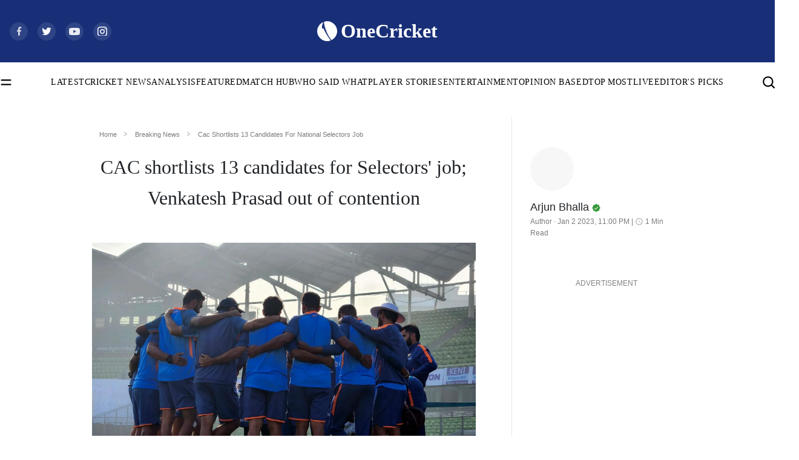

--- FILE ---
content_type: text/html; charset=utf-8
request_url: https://cricket.one/cricket-news/cac-shortlists-13-candidates-for-national-selectors-job/63b314984737919e2426ab37
body_size: 31856
content:
<!DOCTYPE html><html lang="en" data-critters-container data-device="desktop" data-theme="light" data-device="desktop"  platform="web"><head>
  <base href="/">
  <meta name="viewport" content="width=device-width, initial-scale=1">
  <meta name="google-site-verification" content="HV7IolupRf8yZ62304ppTtbpiV4A66an8a78j1-4nCQ">
  <meta name="referrer" content="origin">
  <meta name="author" content="OneCricket">
  <meta property="og:url" content="https://cricket.one/cricket-news/cac-shortlists-13-candidates-for-national-selectors-job/63b314984737919e2426ab37">
  <!-- <meta property="og:type" content="article" /> -->
  <meta property="og:title" content="CAC shortlists 13 candidates for Selectors' job; Venkatesh Prasad out of contention">
  <meta property="og:image" content="https://onecricketnews.akamaized.net/parth-editor/oc-dashboard/news-images-prod/1672679518971_AP22340357942223.jpg?type=mq">
  <meta name="twitter:title" content="CAC shortlists 13 candidates for Selectors' job; Venkatesh Prasad out of contention">
  <meta name="twitter:image" content="https://onecricketnews.akamaized.net/parth-editor/oc-dashboard/news-images-prod/1672679518971_AP22340357942223.jpg?type=mq">
  <link rel="shortcut icon" href="/assets/logo/favicon.ico">
  <link rel="icon" type="image/x-icon" href="/assets/logo/favicon.png" sizes="192x192">
  <link rel="apple-touch-icon" sizes="180x180" href="/assets/logo/favicon.png">
  <!-- <link rel="manifest" href="manifest.webmanifest">
  <link rel="manifest" href="./manifest.json"> -->
  <link crossorigin="anonymous" rel="dns-prefetch" href="https://onecricketnews.akamaized.net">
  <link crossorigin="anonymous" rel="dns-prefetch" href="https://www.googletagmanager.com/">
  <link crossorigin="anonymous" rel="dns-prefetch" href="https://securepubads.g.doubleclick.net/">

  <!-- <link rel="canonical" href="https://cricket.one"> -->
  <link rel="preconnect" href="https://cricket.one"> 
  <meta name="language" content="en">
  <meta name="theme-color" content="#182F78">
  <meta http-equiv="Content-Security-Policy">
  <meta http-equiv="Pragma" content="no-cache">
  <meta http-equiv="Expires" content="0">
  <link rel="preload" href="/assets/logo/logo.svg" as="image" fetchpriority="high">
  <link rel="preload" href="/styles/font-family.css" as="style">
  <link rel="stylesheet" href="/styles/font-family.css" media="print" onload="this.media='all'"><noscript><link rel="stylesheet" href="/styles/font-family.css" media="all"></noscript>

  <meta property="category" content="Sports">
  <meta http-equiv="Cache-Control" content="max-age=0,no-cache, no-store, must-revalidate">
  <meta name="robots" content="index, follow, max-image-preview:large">
  

  <script>
    if (window.innerWidth >= 1024) {
      // Load Swiper CSS
      var link = document.createElement('link');
      link.rel = 'stylesheet';
      link.href = 'https://cdn.jsdelivr.net/npm/swiper/swiper-bundle.min.css';
      link.id = 'swiperCss'
      document.head.appendChild(link);
  
      // Load Swiper JS
      var script = document.createElement('script');
      script.src = 'https://cdn.jsdelivr.net/npm/swiper/swiper-bundle.min.js';
      script.defer = true;
      script.id = 'swiperJs'
      document.head.appendChild(script);
    }
  </script>
  <style>
    /* font[face="Suisse Screen Bold"]{
      font-family: 'Suisse Screen Bold', "Maison Bold";
    } */
  </style>
<style>html,body{margin:0;height:100%;width:100%;padding:0;min-height:100%;display:flex;flex-direction:column;background-color:var(--ce_primary_bg)!important;scroll-behavior:smooth;font-size:16px!important}@media (max-width: 768px){html,body{font-size:14px!important}}:root{--dc:#1c3e73;--uc:#182f78;--theme_c_code:#335fa3;--gradientLight:linear-gradient( 254.01deg, var(--uc) -254.65%, #ffffff 254.37% );--white:#ffffff;--black:#000000;--black-fixed:#000000;--white-fixed:#ffffff;--gradient:linear-gradient(254.01deg, var(--uc) -19.65%, var(--dc) 128.37%)}</style><style>html,body{margin:0;height:100%;width:100%;padding:0;min-height:100%;display:flex;flex-direction:column;background-color:var(--ce_primary_bg)!important;scroll-behavior:smooth;font-size:16px!important}@media (max-width: 768px){html,body{font-size:14px!important}}@media (min-width: 1200px){.container{max-width:1290px!important}}:root{--dc: #1c3e73;--uc: #182f78;--theme_c_code: #335fa3;--gradientLight: linear-gradient( 254.01deg, var(--uc) -254.65%, #ffffff 254.37% );--white: #ffffff;--black: #000000;--black-fixed: #000000;--white-fixed: #ffffff;--gradient: linear-gradient(254.01deg, var(--uc) -19.65%, var(--dc) 128.37%)}.full-width-container{margin-left:calc(50% - 50vw);margin-right:calc(50% - 50vw);background:var(--black)}button{background:#1e56a6;margin-bottom:12px!important;padding:6px 18px;border-radius:0;border:0px;font-family:Maison Book;font-size:.875rem;color:var(--white);line-height:1.1875rem;font-family:Maison Book!important;font-size:.875rem!important;line-height:1.1875rem!important}@media screen and (min-width: 768px){button:hover{background:var(--black)}}@media (max-width: 768px){.container{padding:0px 1.0714285714rem;margin-top:2.8571428571rem}}a{color:#2e5596;text-decoration:none;transition:.1s}a:hover{color:var(--uc)}.ad-block-b{display:none}@media (max-width: 768px){p{font-size:16px}.ad-block-b{display:flex;justify-content:center;align-items:center}.ad-block-b .ad-load{position:fixed;bottom:0;z-index:9}}@media (max-width: 768px){#container-news-wrapper{min-height:844px}}.ad-block{text-align:center}
</style><link rel="stylesheet" href="styles.33d8c510d7b8ee03.css" media="print" onload="this.media='all'"><noscript><link rel="stylesheet" href="styles.33d8c510d7b8ee03.css" media="all"></noscript><style>@charset "UTF-8";:root{--blue:#007bff;--indigo:#6610f2;--purple:#6f42c1;--pink:#e83e8c;--red:#dc3545;--orange:#fd7e14;--yellow:#ffc107;--green:#28a745;--teal:#20c997;--cyan:#17a2b8;--white:#fff;--gray:#6c757d;--gray-dark:#343a40;--primary:#007bff;--secondary:#6c757d;--success:#28a745;--info:#17a2b8;--warning:#ffc107;--danger:#dc3545;--light:#f8f9fa;--dark:#343a40;--breakpoint-xs:0;--breakpoint-sm:576px;--breakpoint-md:768px;--breakpoint-lg:992px;--breakpoint-xl:1200px;--font-family-sans-serif:-apple-system, BlinkMacSystemFont, "Segoe UI", Roboto, "Helvetica Neue", Arial, "Noto Sans", "Liberation Sans", sans-serif, "Apple Color Emoji", "Segoe UI Emoji", "Segoe UI Symbol", "Noto Color Emoji";--font-family-monospace:SFMono-Regular, Menlo, Monaco, Consolas, "Liberation Mono", "Courier New", monospace}*,*:before,*:after{box-sizing:border-box}html{font-family:sans-serif;line-height:1.15;-webkit-text-size-adjust:100%;-webkit-tap-highlight-color:rgba(0,0,0,0)}body{margin:0;font-family:-apple-system,BlinkMacSystemFont,Segoe UI,Roboto,Helvetica Neue,Arial,Noto Sans,Liberation Sans,sans-serif,"Apple Color Emoji","Segoe UI Emoji",Segoe UI Symbol,"Noto Color Emoji";font-size:1rem;font-weight:400;line-height:1.5;color:#212529;text-align:left;background-color:#fff}img{vertical-align:middle;border-style:none}.d-block{display:block!important}@media (min-width: 768px){.d-md-none{display:none!important}}@media print{*,*:before,*:after{text-shadow:none!important;box-shadow:none!important}img{page-break-inside:avoid}@page{size:a3}body{min-width:992px!important}}</style><style>@charset "UTF-8";/*!
 * Bootstrap v4.6.2 (https://getbootstrap.com/)
 * Copyright 2011-2022 The Bootstrap Authors
 * Copyright 2011-2022 Twitter, Inc.
 * Licensed under MIT (https://github.com/twbs/bootstrap/blob/main/LICENSE)
 */:root{--blue: #007bff;--indigo: #6610f2;--purple: #6f42c1;--pink: #e83e8c;--red: #dc3545;--orange: #fd7e14;--yellow: #ffc107;--green: #28a745;--teal: #20c997;--cyan: #17a2b8;--white: #fff;--gray: #6c757d;--gray-dark: #343a40;--primary: #007bff;--secondary: #6c757d;--success: #28a745;--info: #17a2b8;--warning: #ffc107;--danger: #dc3545;--light: #f8f9fa;--dark: #343a40;--breakpoint-xs: 0;--breakpoint-sm: 576px;--breakpoint-md: 768px;--breakpoint-lg: 992px;--breakpoint-xl: 1200px;--font-family-sans-serif: -apple-system, BlinkMacSystemFont, "Segoe UI", Roboto, "Helvetica Neue", Arial, "Noto Sans", "Liberation Sans", sans-serif, "Apple Color Emoji", "Segoe UI Emoji", "Segoe UI Symbol", "Noto Color Emoji";--font-family-monospace: SFMono-Regular, Menlo, Monaco, Consolas, "Liberation Mono", "Courier New", monospace}*,*:before,*:after{box-sizing:border-box}html{font-family:sans-serif;line-height:1.15;-webkit-text-size-adjust:100%;-webkit-tap-highlight-color:rgba(0,0,0,0)}footer,nav,section{display:block}body{margin:0;font-family:-apple-system,BlinkMacSystemFont,Segoe UI,Roboto,Helvetica Neue,Arial,Noto Sans,Liberation Sans,sans-serif,"Apple Color Emoji","Segoe UI Emoji",Segoe UI Symbol,"Noto Color Emoji";font-size:1rem;font-weight:400;line-height:1.5;color:#212529;text-align:left;background-color:#fff}hr{box-sizing:content-box;height:0;overflow:visible}h1,h2{margin-top:0;margin-bottom:.5rem}p{margin-top:0;margin-bottom:1rem}ul{margin-top:0;margin-bottom:1rem}a{color:#007bff;text-decoration:none;background-color:transparent}a:hover{color:#0056b3;text-decoration:underline}img{vertical-align:middle;border-style:none}svg{overflow:hidden;vertical-align:middle}button{border-radius:0}button:focus:not(:focus-visible){outline:0}button{margin:0;font-family:inherit;font-size:inherit;line-height:inherit}button{overflow:visible}button{text-transform:none}button{-webkit-appearance:button}button:not(:disabled){cursor:pointer}button::-moz-focus-inner{padding:0;border-style:none}h1,h2{margin-bottom:.5rem;font-weight:500;line-height:1.2}h1{font-size:2.5rem}h2{font-size:2rem}hr{margin-top:1rem;margin-bottom:1rem;border:0;border-top:1px solid rgba(0,0,0,.1)}.container,.container-fluid{width:100%;padding-right:15px;padding-left:15px;margin-right:auto;margin-left:auto}@media (min-width: 576px){.container{max-width:540px}}@media (min-width: 768px){.container{max-width:720px}}@media (min-width: 992px){.container{max-width:960px}}@media (min-width: 1200px){.container{max-width:1140px}}.row{display:flex;flex-wrap:wrap;margin-right:-15px;margin-left:-15px}.no-gutters{margin-right:0;margin-left:0}.no-gutters>[class*=col-]{padding-right:0;padding-left:0}.col-sm-12,.col-12{position:relative;width:100%;padding-right:15px;padding-left:15px}.col-12{flex:0 0 100%;max-width:100%}.order-1{order:1}@media (min-width: 576px){.col-sm-12{flex:0 0 100%;max-width:100%}}@media (min-width: 768px){.order-md-1{order:1}}.navbar{position:relative;display:flex;flex-wrap:wrap;align-items:center;justify-content:space-between;padding:.5rem 1rem}.navbar .container{display:flex;flex-wrap:wrap;align-items:center;justify-content:space-between}.navbar-brand{display:inline-block;padding-top:.3125rem;padding-bottom:.3125rem;margin-right:1rem;font-size:1.25rem;line-height:inherit;white-space:nowrap}.navbar-brand:hover,.navbar-brand:focus{text-decoration:none}@media (max-width: 991.98px){.navbar-expand-lg>.container{padding-right:0;padding-left:0}}@media (min-width: 992px){.navbar-expand-lg{flex-flow:row nowrap;justify-content:flex-start}.navbar-expand-lg>.container{flex-wrap:nowrap}}.d-none{display:none!important}.d-block{display:block!important}@media (min-width: 768px){.d-md-none{display:none!important}.d-md-block{display:block!important}}.p-0{padding:0!important}@media print{*,*:before,*:after{text-shadow:none!important;box-shadow:none!important}a:not(.btn){text-decoration:underline}img{page-break-inside:avoid}p,h2{orphans:3;widows:3}h2{page-break-after:avoid}@page{size:a3}body,.container{min-width:992px!important}.navbar{display:none}}
</style><link rel="stylesheet" href="bootstrap.d0cbe4b48cdebc27.css" media="print" onload="this.media='all'"><noscript><link rel="stylesheet" href="bootstrap.d0cbe4b48cdebc27.css" media="all"></noscript><style ng-app-id="app-root">.footer[_ngcontent-app-root-c641460766]{z-index:0}.adsolut-ad[_ngcontent-app-root-c641460766]{position:fixed;bottom:0;right:0;width:330px;height:auto;z-index:999999}.header[_ngcontent-app-root-c641460766]{min-height:56px;min-height:auto;position:sticky;top:-1px;z-index:999999;will-change:transform;transform:translateY(0)}@media (max-width: 768px){.header[_ngcontent-app-root-c641460766]{transition:.5s;overflow:visible}.header.float-header[_ngcontent-app-root-c641460766]{transform:translateY(-56px);overflow:hidden;transition:.5s}}.scroll-top-wrapper[_ngcontent-app-root-c641460766]{position:fixed;top:85%;right:15px;z-index:1}.scroll-top-wrapper[_ngcontent-app-root-c641460766]   button[_ngcontent-app-root-c641460766]{border:.5px solid #383838;background:var(--black);color:var(--white-fixed);width:44px;height:44px;border-radius:0;margin:0;padding:8px}.scroll-top-wrapper[_ngcontent-app-root-c641460766]   button[_ngcontent-app-root-c641460766]   img[_ngcontent-app-root-c641460766]{transform:rotate(180deg)}.ad-block-b[_ngcontent-app-root-c641460766]{background:var(--white);height:60px;position:fixed;bottom:0;z-index:9;width:100%;padding:5px 0}</style><style ng-app-id="app-root">.oc_section_t-1[_ngcontent-app-root-c3208628505]{font-family:Tiempos Semibold;font-size:3rem;color:var(--black);line-height:3.9375rem}@media (max-width: 768px){.oc_section_t-1[_ngcontent-app-root-c3208628505]{font-size:1.7142857143rem;line-height:2.4285714286rem}}.oc_section_t-2[_ngcontent-app-root-c3208628505]{font-family:News Cycle Bold;font-size:2.125rem;color:var(--black);line-height:3.625rem}@media (max-width: 768px){.oc_section_t-2[_ngcontent-app-root-c3208628505]{font-size:1.8571428571rem;line-height:initial}}.oc_section_t-3[_ngcontent-app-root-c3208628505]{font-family:Rondal Regular;font-size:5.5rem;color:var(--black);line-height:6.625rem}@media (max-width: 768px){.oc_section_t-3[_ngcontent-app-root-c3208628505]{font-size:2.8571428571rem;line-height:initial}}.oc_section_t-4[_ngcontent-app-root-c3208628505]{font-family:Oswald Medium;font-size:3.5rem;color:var(--black);line-height:5.375rem}@media (max-width: 768px){.oc_section_t-4[_ngcontent-app-root-c3208628505]{font-size:2.2857142857rem;line-height:3.5292857143rem}}.oc_section_t-5[_ngcontent-app-root-c3208628505]{font-family:Tiempos Semibold;font-size:5rem;color:var(--black);line-height:7.75rem}@media (max-width: 768px){.oc_section_t-5[_ngcontent-app-root-c3208628505]{font-size:1.625rem;line-height:normal;margin-bottom:0!important}}.oc_section_t-6[_ngcontent-app-root-c3208628505]{font-family:IBM Medium;font-size:2rem;color:var(--white);line-height:2.625rem}.oc_section_t-7[_ngcontent-app-root-c3208628505]{font-family:Rajdhani Bold;font-size:2.75rem;color:var(--black);line-height:4.125rem}@media (max-width: 768px){.oc_section_t-7[_ngcontent-app-root-c3208628505]{font-size:1.8571428571rem;line-height:2.7857142857rem}}.oc_section_t-8[_ngcontent-app-root-c3208628505]{font-family:Oswald Regular;font-size:2.5rem;color:var(--black);line-height:3.25rem}@media (max-width: 768px){.oc_section_t-8[_ngcontent-app-root-c3208628505]{font-size:24px;line-height:30px}}.oc_section_t-9[_ngcontent-app-root-c3208628505]{font-family:Maison Bold;font-size:2rem;color:var(--black);line-height:2.625rem}@media (max-width: 768px){.oc_section_t-9[_ngcontent-app-root-c3208628505]{font-size:22px;font-family:Maison Demi}}.oc_section_t-10[_ngcontent-app-root-c3208628505]{font-family:Tiempos Semibold;font-size:1.25rem;color:var(--black);line-height:1.625rem}@media (max-width: 768px){.oc_section_t-10[_ngcontent-app-root-c3208628505]{font-family:Tiempos Medium;font-size:1rem;color:var(--black);line-height:1.5714285714rem}}.oc_heading_huge[_ngcontent-app-root-c3208628505]{font-family:Tiempos Semibold;font-size:2.5rem;color:var(--black);line-height:130%}.oc_heading_big[_ngcontent-app-root-c3208628505]{font-family:Maison Demi;font-size:2rem;line-height:130%}.oc_heading-1_st-1[_ngcontent-app-root-c3208628505]{font-family:Maison Demi;font-size:1.875rem;color:var(--black);line-height:130%}.oc_heading-1_st-2[_ngcontent-app-root-c3208628505]{font-family:Tiempos Semibold;font-size:1.875rem;color:var(--black);line-height:130%}.oc_heading-4[_ngcontent-app-root-c3208628505]{font-family:Maison Medium;font-size:1.25rem;color:var(--black);line-height:140%}.oc_heading-5[_ngcontent-app-root-c3208628505]{font-family:Maison Demi;font-size:1.125rem;color:var(--black);line-height:140%}.oc_heading-6[_ngcontent-app-root-c3208628505]{font-family:Maison Demi;font-size:1rem;color:var(--black);line-height:140%}.oc_title_xl[_ngcontent-app-root-c3208628505]{font-family:Maison Medium;font-size:1.875rem;color:var(--black);line-height:initial}.oc_title_medium[_ngcontent-app-root-c3208628505]{font-family:Maison Medium;font-size:1.25rem;color:var(--black);line-height:initial}.oc_title_micro[_ngcontent-app-root-c3208628505]{font-family:Maison Demi;font-size:1rem;color:var(--black);line-height:initial}.oc_title_big[_ngcontent-app-root-c3208628505]{font-family:Maison Demi;font-size:1.5rem;color:var(--black);line-height:initial}.oc_title_small[_ngcontent-app-root-c3208628505]{font-family:Maison Medium;font-size:1.125rem;color:var(--black);line-height:150%}.oc_title_2xl[_ngcontent-app-root-c3208628505]{font-family:Tiempos Semibold;font-size:1.875rem;color:var(--black);line-height:initial}.oc_title_3xl[_ngcontent-app-root-c3208628505]{font-family:Tiempos Semibold;font-size:2.5rem;color:var(--black);line-height:initial}.oc_para_style[_ngcontent-app-root-c3208628505]{font-family:Tiempos Medium;font-size:1rem;color:var(--black);line-height:initial;margin:0}.oc_para_style-2[_ngcontent-app-root-c3208628505]{font-family:Tiempos Medium;font-size:1.125rem;color:var(--black);line-height:initial;margin:0}.oc_meta_small[_ngcontent-app-root-c3208628505]{font-family:Maison Book;font-size:.875rem;color:var(--black);line-height:initial}@media (max-width: 768px){.oc_meta_small[_ngcontent-app-root-c3208628505]{font-size:.8571428571rem!important;line-height:initial}}.oc_meta_medium[_ngcontent-app-root-c3208628505]{font-family:Maison Book;font-size:1rem;color:var(--black);line-height:initial}.oc_meta_big[_ngcontent-app-root-c3208628505]{font-family:Maison Book;font-size:1.125rem;color:var(--black);line-height:initial}.oc_link-big[_ngcontent-app-root-c3208628505]{font-family:Maison Medium;font-size:1.375rem;color:var(--black);line-height:initial}.oc_link-small[_ngcontent-app-root-c3208628505]{font-family:Maison Medium;font-size:1rem;color:var(--black);line-height:initial}html[_ngcontent-app-root-c3208628505], body[_ngcontent-app-root-c3208628505]{margin:0;height:100%;width:100%;padding:0;min-height:100%;display:flex;flex-direction:column;background-color:var(--ce_primary_bg)!important;scroll-behavior:smooth;font-size:16px!important}@media (max-width: 768px){html[_ngcontent-app-root-c3208628505], body[_ngcontent-app-root-c3208628505]{font-size:14px!important}}html[data-theme=light][_ngcontent-app-root-c3208628505], body[data-theme=light][_ngcontent-app-root-c3208628505]{scroll-behavior:smooth;margin:0;height:100%;width:100%;padding:0;min-height:100%;display:flex;flex-direction:column;--ce_live_brdr:#eeeeee;--ce_btn_color:#ffffff;--ce_separator_1:#ebeced;--ce_link_color:#2F5696;--ce_primary_bg: #ffffff;--ce_primary_bg_rgb: 245, 245, 245;--ce_primary_txt: #000000;--ce_primary_txt_rgb: 0, 0, 0;--ce_secondary_txt: #4a4a4a;--ce_secondary_txt_rgb: 74, 74, 74;--ce_high_contrast_txt_color: #fcfcfc;--ce_high_contrast_txt_color_rgb: 252, 252, 252;--ce_primary_fg: #ffffff;--ce_primary_fg_rgb: 255, 255, 255;--ce_secondary_fg: #f9f9f9;--ce_secondary_fg_rgb: 249, 249, 249;--ce_low_contrast_fg: #dadada;--ce_low_contrast_fg_rgb: 218, 218, 218;--uc: #182F78;--white: #ffffff;--black: #000000;--border-color-dark:#00000033;--border-color-light:#0000001a;--theme-ad-bg: #f1f1f2}html[data-theme=dark][_ngcontent-app-root-c3208628505], body[data-theme=dark][_ngcontent-app-root-c3208628505]{margin:0;height:100%;width:100%;padding:0;min-height:100%;display:flex;flex-direction:column;--ce_live_brdr:#24303d;--ce_btn_color:#cfd1d3;--ce_separator_1:#161c21;--ce_primary_bg: #0c131a;--ce_primary_bg_rgb: 12, 19, 26;--ce_link_color:#7cbdff;--ce_primary_txt: #cfd1d3;--ce_primary_txt_rgb: 207, 209, 211;--ce_secondary_txt: #9fa3a7;--ce_secondary_txt_rgb: 159, 163, 167;--ce_high_contrast_txt_color: #fcfcfc;--ce_high_contrast_txt_color_rgb: 252, 252, 252;--ce_primary_fg: #15222e;--ce_primary_fg_rgb: 21, 34, 46;--ce_secondary_fg: #1a2938;--ce_secondary_fg_rgb: 26, 41, 56;--ce_low_contrast_fg: #24303d;--ce_low_contrast_fg_rgb: 36, 48, 61;--uc: #182F78;--white: #000000;--black: #ffffff;--border-color-dark:#ffffff33;--border-color-light:#ffffff33;--theme-ad-bg: #55555557}html[platform=ios-crex][_ngcontent-app-root-c3208628505]   .header[_ngcontent-app-root-c3208628505], html[platform=ios-crex][_ngcontent-app-root-c3208628505]   .ad-parent[_ngcontent-app-root-c3208628505], html[platform=ios-crex][_ngcontent-app-root-c3208628505]   .footer[_ngcontent-app-root-c3208628505], html[platform=ios-crex][_ngcontent-app-root-c3208628505]   .news-section-footer[_ngcontent-app-root-c3208628505], html[platform=ios-crex][_ngcontent-app-root-c3208628505]   .oc-breadcrumbs-wrapper[_ngcontent-app-root-c3208628505], html[platform=ios-crex][_ngcontent-app-root-c3208628505]   .tags-heading[_ngcontent-app-root-c3208628505], html[platform=ios-crex][_ngcontent-app-root-c3208628505]   .share-icon-inner[_ngcontent-app-root-c3208628505], html[platform=ios-crex][_ngcontent-app-root-c3208628505]   .slideIcon[_ngcontent-app-root-c3208628505], html[platform=ios-crex][_ngcontent-app-root-c3208628505]   .ad-wrapper[_ngcontent-app-root-c3208628505], html[platform=ios-crex][_ngcontent-app-root-c3208628505]   .OUTBRAIN[_ngcontent-app-root-c3208628505], html[platform=ios-crex][_ngcontent-app-root-c3208628505]   .ad-load[_ngcontent-app-root-c3208628505], html[platform=ios-crex][_ngcontent-app-root-c3208628505]   .ad-block-b[_ngcontent-app-root-c3208628505], html[platform=ios-crex][_ngcontent-app-root-c3208628505]   .outer-news-div[_ngcontent-app-root-c3208628505], html[platform=ios-crex][_ngcontent-app-root-c3208628505]   .top_stories_section[_ngcontent-app-root-c3208628505], html[platform=android-crex][_ngcontent-app-root-c3208628505]   .header[_ngcontent-app-root-c3208628505], html[platform=android-crex][_ngcontent-app-root-c3208628505]   .ad-parent[_ngcontent-app-root-c3208628505], html[platform=android-crex][_ngcontent-app-root-c3208628505]   .footer[_ngcontent-app-root-c3208628505], html[platform=android-crex][_ngcontent-app-root-c3208628505]   .news-section-footer[_ngcontent-app-root-c3208628505], html[platform=android-crex][_ngcontent-app-root-c3208628505]   .oc-breadcrumbs-wrapper[_ngcontent-app-root-c3208628505], html[platform=android-crex][_ngcontent-app-root-c3208628505]   .tags-heading[_ngcontent-app-root-c3208628505], html[platform=android-crex][_ngcontent-app-root-c3208628505]   .share-icon-inner[_ngcontent-app-root-c3208628505], html[platform=android-crex][_ngcontent-app-root-c3208628505]   .slideIcon[_ngcontent-app-root-c3208628505], html[platform=android-crex][_ngcontent-app-root-c3208628505]   .ad-wrapper[_ngcontent-app-root-c3208628505], html[platform=android-crex][_ngcontent-app-root-c3208628505]   .OUTBRAIN[_ngcontent-app-root-c3208628505], html[platform=android-crex][_ngcontent-app-root-c3208628505]   .ad-load[_ngcontent-app-root-c3208628505], html[platform=android-crex][_ngcontent-app-root-c3208628505]   .ad-block-b[_ngcontent-app-root-c3208628505], html[platform=android-crex][_ngcontent-app-root-c3208628505]   .outer-news-div[_ngcontent-app-root-c3208628505], html[platform=android-crex][_ngcontent-app-root-c3208628505]   .top_stories_section[_ngcontent-app-root-c3208628505], html[platform=android-oc][_ngcontent-app-root-c3208628505]   .header[_ngcontent-app-root-c3208628505], html[platform=android-oc][_ngcontent-app-root-c3208628505]   .ad-parent[_ngcontent-app-root-c3208628505], html[platform=android-oc][_ngcontent-app-root-c3208628505]   .footer[_ngcontent-app-root-c3208628505], html[platform=android-oc][_ngcontent-app-root-c3208628505]   .news-section-footer[_ngcontent-app-root-c3208628505], html[platform=android-oc][_ngcontent-app-root-c3208628505]   .oc-breadcrumbs-wrapper[_ngcontent-app-root-c3208628505], html[platform=android-oc][_ngcontent-app-root-c3208628505]   .tags-heading[_ngcontent-app-root-c3208628505], html[platform=android-oc][_ngcontent-app-root-c3208628505]   .share-icon-inner[_ngcontent-app-root-c3208628505], html[platform=android-oc][_ngcontent-app-root-c3208628505]   .slideIcon[_ngcontent-app-root-c3208628505], html[platform=android-oc][_ngcontent-app-root-c3208628505]   .ad-wrapper[_ngcontent-app-root-c3208628505], html[platform=android-oc][_ngcontent-app-root-c3208628505]   .OUTBRAIN[_ngcontent-app-root-c3208628505], html[platform=android-oc][_ngcontent-app-root-c3208628505]   .ad-load[_ngcontent-app-root-c3208628505], html[platform=android-oc][_ngcontent-app-root-c3208628505]   .ad-block-b[_ngcontent-app-root-c3208628505], html[platform=android-oc][_ngcontent-app-root-c3208628505]   .outer-news-div[_ngcontent-app-root-c3208628505], html[platform=android-oc][_ngcontent-app-root-c3208628505]   .top_stories_section[_ngcontent-app-root-c3208628505], html[platform=ios-oc][_ngcontent-app-root-c3208628505]   .header[_ngcontent-app-root-c3208628505], html[platform=ios-oc][_ngcontent-app-root-c3208628505]   .ad-parent[_ngcontent-app-root-c3208628505], html[platform=ios-oc][_ngcontent-app-root-c3208628505]   .footer[_ngcontent-app-root-c3208628505], html[platform=ios-oc][_ngcontent-app-root-c3208628505]   .news-section-footer[_ngcontent-app-root-c3208628505], html[platform=ios-oc][_ngcontent-app-root-c3208628505]   .oc-breadcrumbs-wrapper[_ngcontent-app-root-c3208628505], html[platform=ios-oc][_ngcontent-app-root-c3208628505]   .tags-heading[_ngcontent-app-root-c3208628505], html[platform=ios-oc][_ngcontent-app-root-c3208628505]   .share-icon-inner[_ngcontent-app-root-c3208628505], html[platform=ios-oc][_ngcontent-app-root-c3208628505]   .slideIcon[_ngcontent-app-root-c3208628505], html[platform=ios-oc][_ngcontent-app-root-c3208628505]   .ad-wrapper[_ngcontent-app-root-c3208628505], html[platform=ios-oc][_ngcontent-app-root-c3208628505]   .OUTBRAIN[_ngcontent-app-root-c3208628505], html[platform=ios-oc][_ngcontent-app-root-c3208628505]   .ad-load[_ngcontent-app-root-c3208628505], html[platform=ios-oc][_ngcontent-app-root-c3208628505]   .ad-block-b[_ngcontent-app-root-c3208628505], html[platform=ios-oc][_ngcontent-app-root-c3208628505]   .outer-news-div[_ngcontent-app-root-c3208628505], html[platform=ios-oc][_ngcontent-app-root-c3208628505]   .top_stories_section[_ngcontent-app-root-c3208628505], html[platform=android-cll][_ngcontent-app-root-c3208628505]   .header[_ngcontent-app-root-c3208628505], html[platform=android-cll][_ngcontent-app-root-c3208628505]   .ad-parent[_ngcontent-app-root-c3208628505], html[platform=android-cll][_ngcontent-app-root-c3208628505]   .footer[_ngcontent-app-root-c3208628505], html[platform=android-cll][_ngcontent-app-root-c3208628505]   .news-section-footer[_ngcontent-app-root-c3208628505], html[platform=android-cll][_ngcontent-app-root-c3208628505]   .oc-breadcrumbs-wrapper[_ngcontent-app-root-c3208628505], html[platform=android-cll][_ngcontent-app-root-c3208628505]   .tags-heading[_ngcontent-app-root-c3208628505], html[platform=android-cll][_ngcontent-app-root-c3208628505]   .share-icon-inner[_ngcontent-app-root-c3208628505], html[platform=android-cll][_ngcontent-app-root-c3208628505]   .slideIcon[_ngcontent-app-root-c3208628505], html[platform=android-cll][_ngcontent-app-root-c3208628505]   .ad-wrapper[_ngcontent-app-root-c3208628505], html[platform=android-cll][_ngcontent-app-root-c3208628505]   .OUTBRAIN[_ngcontent-app-root-c3208628505], html[platform=android-cll][_ngcontent-app-root-c3208628505]   .ad-load[_ngcontent-app-root-c3208628505], html[platform=android-cll][_ngcontent-app-root-c3208628505]   .ad-block-b[_ngcontent-app-root-c3208628505], html[platform=android-cll][_ngcontent-app-root-c3208628505]   .outer-news-div[_ngcontent-app-root-c3208628505], html[platform=android-cll][_ngcontent-app-root-c3208628505]   .top_stories_section[_ngcontent-app-root-c3208628505]{display:none!important}html[platform=ios-crex][_ngcontent-app-root-c3208628505]   a[_ngcontent-app-root-c3208628505], html[platform=android-crex][_ngcontent-app-root-c3208628505]   a[_ngcontent-app-root-c3208628505], html[platform=android-oc][_ngcontent-app-root-c3208628505]   a[_ngcontent-app-root-c3208628505], html[platform=ios-oc][_ngcontent-app-root-c3208628505]   a[_ngcontent-app-root-c3208628505], html[platform=android-cll][_ngcontent-app-root-c3208628505]   a[_ngcontent-app-root-c3208628505]{pointer-events:none;color:inherit}html[platform=ios-crex][_ngcontent-app-root-c3208628505]   .app-wrapper[_ngcontent-app-root-c3208628505], html[platform=android-crex][_ngcontent-app-root-c3208628505]   .app-wrapper[_ngcontent-app-root-c3208628505], html[platform=android-oc][_ngcontent-app-root-c3208628505]   .app-wrapper[_ngcontent-app-root-c3208628505], html[platform=ios-oc][_ngcontent-app-root-c3208628505]   .app-wrapper[_ngcontent-app-root-c3208628505], html[platform=android-cll][_ngcontent-app-root-c3208628505]   .app-wrapper[_ngcontent-app-root-c3208628505]{padding-top:40px}@media (min-width: 1200px){.container[_ngcontent-app-root-c3208628505], .container-sm[_ngcontent-app-root-c3208628505], .container-md[_ngcontent-app-root-c3208628505], .container-lg[_ngcontent-app-root-c3208628505], .container-xl[_ngcontent-app-root-c3208628505]{max-width:1290px!important}}[_ngcontent-app-root-c3208628505]:root{--dc: #1c3e73;--uc: #182f78;--theme_c_code: #335fa3;--gradientLight: linear-gradient( 254.01deg, var(--uc) -254.65%, #ffffff 254.37% );--white: #ffffff;--black: #000000;--black-fixed: #000000;--white-fixed: #ffffff;--gradient: linear-gradient(254.01deg, var(--uc) -19.65%, var(--dc) 128.37%)}.full-width-container[_ngcontent-app-root-c3208628505]{margin-left:calc(50% - 50vw);margin-right:calc(50% - 50vw);background:var(--black)}button[_ngcontent-app-root-c3208628505]{background:#1e56a6;margin-bottom:12px!important;padding:6px 18px;border-radius:0;border:0px;font-family:Maison Book;font-size:.875rem;color:var(--white);line-height:1.1875rem;font-family:Maison Book!important;font-size:.875rem!important;line-height:1.1875rem!important}button.btn-black[_ngcontent-app-root-c3208628505]{background:var(--black)}button.btn-white[_ngcontent-app-root-c3208628505]{background:var(--white);color:var(--black)}button.btn-red[_ngcontent-app-root-c3208628505]{background:#0e0809;color:var(--white)}@media screen and (min-width: 768px){button[_ngcontent-app-root-c3208628505]:hover{background:var(--black)}}button.img-btn[_ngcontent-app-root-c3208628505]{position:absolute;z-index:1;bottom:calc(100% - 285px);border:none}button[_ngcontent-app-root-c3208628505]   a[_ngcontent-app-root-c3208628505]{color:var(--white);text-decoration:none}@media (max-width: 768px){.container[_ngcontent-app-root-c3208628505]{padding:0px 1.0714285714rem;margin-top:2.8571428571rem}}a[_ngcontent-app-root-c3208628505]{color:#2e5596;text-decoration:none;transition:.1s}a[_ngcontent-app-root-c3208628505]:hover{color:var(--uc)}.ad-block-b[_ngcontent-app-root-c3208628505]{display:none}@media (max-width: 768px){p[_ngcontent-app-root-c3208628505]{font-size:16px}.ad-block-b[_ngcontent-app-root-c3208628505]{display:flex;justify-content:center;align-items:center}.ad-block-b[_ngcontent-app-root-c3208628505]   .ad-load[_ngcontent-app-root-c3208628505]{position:fixed;bottom:0;z-index:9}}@media (max-width: 768px){#container-news-wrapper[_ngcontent-app-root-c3208628505]{min-height:844px}}.ad-block[_ngcontent-app-root-c3208628505]{text-align:center}.social-link[_ngcontent-app-root-c3208628505]   ul[_ngcontent-app-root-c3208628505]{padding:0;display:flex;list-style:none;margin:2em 0}.social-link[_ngcontent-app-root-c3208628505]   ul[_ngcontent-app-root-c3208628505]   li[_ngcontent-app-root-c3208628505]{background:#ffffff1a;border-radius:50%;width:30px;height:30px;display:flex;justify-content:center;margin-right:1em;cursor:pointer;align-items:center}.social-link[_ngcontent-app-root-c3208628505]   ul[_ngcontent-app-root-c3208628505]   li[_ngcontent-app-root-c3208628505]   a[_ngcontent-app-root-c3208628505]{display:flex}*[_ngcontent-app-root-c3208628505]{-webkit-text-size-adjust:none;-moz-text-size-adjust:none;text-size-adjust:none}[_ngcontent-app-root-c3208628505]::-webkit-scrollbar{display:none}.header-wrapper[_ngcontent-app-root-c3208628505]{min-height:168px}.header-wrapper[_ngcontent-app-root-c3208628505]   #matchBox[_ngcontent-app-root-c3208628505]{overflow-x:hidden}.header-wrapper[_ngcontent-app-root-c3208628505]   .series-wrapper[_ngcontent-app-root-c3208628505]{overflow:auto}.header-wrapper[_ngcontent-app-root-c3208628505]   .header[_ngcontent-app-root-c3208628505]{z-index:999999;background:var(--uc)}.header-wrapper[_ngcontent-app-root-c3208628505]   .header[_ngcontent-app-root-c3208628505]   .navbar.s-border[_ngcontent-app-root-c3208628505]{border-bottom:.5px solid rgba(255,255,255,.239)}.header-wrapper[_ngcontent-app-root-c3208628505]   .header[_ngcontent-app-root-c3208628505]   .navbar[_ngcontent-app-root-c3208628505]   .container[_ngcontent-app-root-c3208628505]   .navbar-brand[_ngcontent-app-root-c3208628505]{display:flex;margin:0;align-items:center}.header-wrapper[_ngcontent-app-root-c3208628505]   .header[_ngcontent-app-root-c3208628505]   .navbar[_ngcontent-app-root-c3208628505]   .container[_ngcontent-app-root-c3208628505]   .navbar-brand[_ngcontent-app-root-c3208628505]   .logo-wrapper[_ngcontent-app-root-c3208628505]{margin-right:5px;min-width:24px;width:100%;height:auto;display:flex;justify-content:flex-end}.header-wrapper[_ngcontent-app-root-c3208628505]   .header[_ngcontent-app-root-c3208628505]   .navbar[_ngcontent-app-root-c3208628505]   .container[_ngcontent-app-root-c3208628505]   .navbar-brand[_ngcontent-app-root-c3208628505]   .logo-wrapper[_ngcontent-app-root-c3208628505]   img[_ngcontent-app-root-c3208628505]{opacity:1}.header-wrapper[_ngcontent-app-root-c3208628505]   .header[_ngcontent-app-root-c3208628505]   .navbar[_ngcontent-app-root-c3208628505]   .container[_ngcontent-app-root-c3208628505]   .name[_ngcontent-app-root-c3208628505]{font-family:NewsCycle Regular;font-style:normal;font-size:18px;line-height:22px;color:var(--white-fixed);margin:0;font-weight:700;font-size:32px;line-height:53px}@media (min-width: 768px){.header-wrapper[_ngcontent-app-root-c3208628505]   .header-upper[_ngcontent-app-root-c3208628505]{height:103px}}@media (max-width: 768px){.header-wrapper[_ngcontent-app-root-c3208628505]   .header-upper[_ngcontent-app-root-c3208628505]{height:56px}}@media (max-width: 1023px){.header-wrapper[_ngcontent-app-root-c3208628505]{min-height:auto}.header-wrapper[_ngcontent-app-root-c3208628505]   .container[_ngcontent-app-root-c3208628505]{width:100%;margin:0}.header-wrapper[_ngcontent-app-root-c3208628505]   .header[_ngcontent-app-root-c3208628505]{padding:0}}.header[_ngcontent-app-root-c3208628505]{z-index:999999}.sticky[_ngcontent-app-root-c3208628505]{position:fixed;top:0;z-index:10;width:100%;background:var(--uc)}.header[_ngcontent-app-root-c3208628505]{padding:1.563rem 0px}.header[_ngcontent-app-root-c3208628505]   .navbar[_ngcontent-app-root-c3208628505]{padding:0rem 1rem}.header[_ngcontent-app-root-c3208628505]   .navbar[_ngcontent-app-root-c3208628505]   .container[_ngcontent-app-root-c3208628505]{padding:0}@media (min-width: 768px){.header[_ngcontent-app-root-c3208628505]   .navbar[_ngcontent-app-root-c3208628505]   .container[_ngcontent-app-root-c3208628505]{display:grid;grid-template-columns:20% 14.5% 22.5%}}.header[_ngcontent-app-root-c3208628505]   .navbar[_ngcontent-app-root-c3208628505]   .container[_ngcontent-app-root-c3208628505]   .social-link[_ngcontent-app-root-c3208628505]   ul[_ngcontent-app-root-c3208628505]{margin:0}@media (max-width: 768px){.header[_ngcontent-app-root-c3208628505]   .navbar[_ngcontent-app-root-c3208628505]   .container[_ngcontent-app-root-c3208628505]{justify-content:space-between;margin-top:.8571428571rem;margin-bottom:.8571428571rem}.header[_ngcontent-app-root-c3208628505]   .navbar[_ngcontent-app-root-c3208628505]   .container[_ngcontent-app-root-c3208628505]   .navbar-brand[_ngcontent-app-root-c3208628505]{align-items:center;padding:0}.header[_ngcontent-app-root-c3208628505]   .navbar[_ngcontent-app-root-c3208628505]   .container[_ngcontent-app-root-c3208628505]   .navbar-brand[_ngcontent-app-root-c3208628505]   .logo-wrapper[_ngcontent-app-root-c3208628505]{margin-right:.5rem!important;width:auto!important}.header[_ngcontent-app-root-c3208628505]   .navbar[_ngcontent-app-root-c3208628505]   .container[_ngcontent-app-root-c3208628505]   .navbar-brand[_ngcontent-app-root-c3208628505]   .logo-wrapper[_ngcontent-app-root-c3208628505]   img[_ngcontent-app-root-c3208628505]{height:1.4285714286rem;width:1.4285714286rem}.header[_ngcontent-app-root-c3208628505]   .navbar[_ngcontent-app-root-c3208628505]   .container[_ngcontent-app-root-c3208628505]   .navbar-brand[_ngcontent-app-root-c3208628505]   .name[_ngcontent-app-root-c3208628505]{font-size:1.4285714286rem;line-height:2.2857142857rem}.header[_ngcontent-app-root-c3208628505]   .navbar[_ngcontent-app-root-c3208628505]   .container[_ngcontent-app-root-c3208628505]   .menu-wrap[_ngcontent-app-root-c3208628505]{width:30%}.header[_ngcontent-app-root-c3208628505]   .navbar[_ngcontent-app-root-c3208628505]   .container[_ngcontent-app-root-c3208628505]   .menu-wrap[_ngcontent-app-root-c3208628505]   p[_ngcontent-app-root-c3208628505]{font-family:Maison Neue TRIAL;font-style:normal;font-weight:600;font-size:12px;line-height:16px;text-align:right;color:#fff;margin:0}}#categoryHeader[_ngcontent-app-root-c3208628505]   .container[_ngcontent-app-root-c3208628505]{display:flex;justify-content:space-between;padding:20px 0;align-items:baseline}#categoryHeader[_ngcontent-app-root-c3208628505]   .container[_ngcontent-app-root-c3208628505]   .categories-wrap[_ngcontent-app-root-c3208628505]{display:flex;gap:20px}#categoryHeader[_ngcontent-app-root-c3208628505]   .container[_ngcontent-app-root-c3208628505]   .categories-wrap[_ngcontent-app-root-c3208628505]   a[_ngcontent-app-root-c3208628505]{font-weight:500;font-size:14px;line-height:19px;letter-spacing:.04em;color:var(--black);font-family:Maison Medium;cursor:pointer}#categoryHeader[_ngcontent-app-root-c3208628505]   .container[_ngcontent-app-root-c3208628505]   .categories-wrap[_ngcontent-app-root-c3208628505]   a[_ngcontent-app-root-c3208628505]:hover{text-decoration:underline}#categoryHeader[_ngcontent-app-root-c3208628505]   .container[_ngcontent-app-root-c3208628505]   .categories-wrap[_ngcontent-app-root-c3208628505]   .nav-title[_ngcontent-app-root-c3208628505]{font-weight:500;font-size:14px;line-height:19px;letter-spacing:.04em;color:var(--black);font-family:Maison Medium;cursor:pointer}#categoryHeader[_ngcontent-app-root-c3208628505]   .container[_ngcontent-app-root-c3208628505]   .categories-wrap[_ngcontent-app-root-c3208628505]   .arrow-up[_ngcontent-app-root-c3208628505]{position:absolute;top:-10px;width:100%}#categoryHeader[_ngcontent-app-root-c3208628505]   .container[_ngcontent-app-root-c3208628505]   .categories-wrap[_ngcontent-app-root-c3208628505]   .inner-content[_ngcontent-app-root-c3208628505]{position:relative;left:10em;width:0;height:0;border-left:10px solid transparent;border-right:10px solid transparent;border-bottom:10px solid rgba(0,0,0,.3)}#categoryHeader[_ngcontent-app-root-c3208628505]   .container[_ngcontent-app-root-c3208628505]   .categories-wrap[_ngcontent-app-root-c3208628505]   .nav-dropdown-menu[_ngcontent-app-root-c3208628505]{display:block;position:relative;cursor:pointer}#categoryHeader[_ngcontent-app-root-c3208628505]   .container[_ngcontent-app-root-c3208628505]   .categories-wrap[_ngcontent-app-root-c3208628505]   .dropdown-menu[_ngcontent-app-root-c3208628505]{min-width:100%;padding:0;position:absolute;background:#fefefe;z-index:100;transition:.35s;top:1.3em;left:-9em;width:200px;display:block;margin:.8rem 0 0;box-shadow:0 0 1px #00000080;border:none}#categoryHeader[_ngcontent-app-root-c3208628505]   .container[_ngcontent-app-root-c3208628505]   .categories-wrap[_ngcontent-app-root-c3208628505]   .nav-dropdown-menu[_ngcontent-app-root-c3208628505]:not(:hover) > .dropdown-menu[_ngcontent-app-root-c3208628505]{padding:0;z-index:9;background:none;display:none}#categoryHeader[_ngcontent-app-root-c3208628505]   .container[_ngcontent-app-root-c3208628505]   .categories-wrap[_ngcontent-app-root-c3208628505]   .dropdown-menu[_ngcontent-app-root-c3208628505] > li[_ngcontent-app-root-c3208628505]{overflow:hidden;white-space:nowrap;font-weight:500;font-size:14px;line-height:19px;letter-spacing:.04em;color:var(--black);font-family:Maison Medium;cursor:pointer;text-align:left;border-bottom:1px solid #eeeeee}#categoryHeader[_ngcontent-app-root-c3208628505]   .container[_ngcontent-app-root-c3208628505]   .categories-wrap[_ngcontent-app-root-c3208628505]   .dropdown-menu[_ngcontent-app-root-c3208628505] > li[_ngcontent-app-root-c3208628505] > a[_ngcontent-app-root-c3208628505]{text-decoration:none;display:block;width:100%;padding:10px 15px}#categoryHeader[_ngcontent-app-root-c3208628505]   .container[_ngcontent-app-root-c3208628505]   .categories-wrap[_ngcontent-app-root-c3208628505]   .dropdown-menu[_ngcontent-app-root-c3208628505] > li[_ngcontent-app-root-c3208628505]:last-child{border-bottom:none}#categoryHeader[_ngcontent-app-root-c3208628505]   .container[_ngcontent-app-root-c3208628505]   .categories-wrap[_ngcontent-app-root-c3208628505]   .dropdown-menu[_ngcontent-app-root-c3208628505] > li[_ngcontent-app-root-c3208628505]:hover{background:#2f4485}#categoryHeader[_ngcontent-app-root-c3208628505]   .container[_ngcontent-app-root-c3208628505]   .categories-wrap[_ngcontent-app-root-c3208628505]   .dropdown-menu[_ngcontent-app-root-c3208628505] > li[_ngcontent-app-root-c3208628505]:hover > a[_ngcontent-app-root-c3208628505]{color:#fff!important}#categoryHeader[_ngcontent-app-root-c3208628505]   .container[_ngcontent-app-root-c3208628505]   .categories-wrap[_ngcontent-app-root-c3208628505]   .nav-dropdown-menu[_ngcontent-app-root-c3208628505]:not(:hover) > .dropdown-menu[_ngcontent-app-root-c3208628505] > *[_ngcontent-app-root-c3208628505]{visibility:hidden;padding-top:0;padding-bottom:0;margin:0;color:#19191900;z-index:9}#categoryHeader[_ngcontent-app-root-c3208628505]   .container[_ngcontent-app-root-c3208628505]   .categories-wrap[_ngcontent-app-root-c3208628505]   h5[_ngcontent-app-root-c3208628505]{font-family:Maison Book;font-size:1.125rem;color:var(--black);line-height:initial}@media (max-width: 768px){#categoryHeader[_ngcontent-app-root-c3208628505]   .container[_ngcontent-app-root-c3208628505]   .categories-wrap[_ngcontent-app-root-c3208628505]   .heading-wrapper[_ngcontent-app-root-c3208628505]{display:flex;align-items:center;justify-content:space-between}#categoryHeader[_ngcontent-app-root-c3208628505]   .container[_ngcontent-app-root-c3208628505]   .categories-wrap[_ngcontent-app-root-c3208628505]   .heading-wrapper[_ngcontent-app-root-c3208628505]   svg[_ngcontent-app-root-c3208628505]   path[_ngcontent-app-root-c3208628505]{fill:var(--white)}#categoryHeader[_ngcontent-app-root-c3208628505]   .container[_ngcontent-app-root-c3208628505]   .categories-wrap[_ngcontent-app-root-c3208628505]   .active[_ngcontent-app-root-c3208628505]   svg[_ngcontent-app-root-c3208628505]{transform:rotate(180deg)}}#categoryHeader[_ngcontent-app-root-c3208628505]   .container[_ngcontent-app-root-c3208628505]   img[_ngcontent-app-root-c3208628505]{cursor:pointer}#categoryHeader[_ngcontent-app-root-c3208628505]   .container[_ngcontent-app-root-c3208628505]   #search_mobile_container[_ngcontent-app-root-c3208628505]{width:100%;position:relative}#categoryHeader[_ngcontent-app-root-c3208628505]   .container[_ngcontent-app-root-c3208628505]   #search_mobile_container[_ngcontent-app-root-c3208628505]   .news_title_container[_ngcontent-app-root-c3208628505]{display:flex;flex-direction:row;justify-content:space-between;border-bottom:1px solid rgba(255,255,255,.2);padding-bottom:6px;margin-bottom:18px;margin-top:25px}#categoryHeader[_ngcontent-app-root-c3208628505]   .container[_ngcontent-app-root-c3208628505]   #search_mobile_container[_ngcontent-app-root-c3208628505]   .news_title_container[_ngcontent-app-root-c3208628505]   #news[_ngcontent-app-root-c3208628505]{color:#fff;opacity:.3}#categoryHeader[_ngcontent-app-root-c3208628505]   .container[_ngcontent-app-root-c3208628505]   #search_mobile_container[_ngcontent-app-root-c3208628505]   .news_title_container[_ngcontent-app-root-c3208628505]   #see_all[_ngcontent-app-root-c3208628505]{color:var(--white)}#categoryHeader[_ngcontent-app-root-c3208628505]   .container[_ngcontent-app-root-c3208628505]   #search_mobile_container[_ngcontent-app-root-c3208628505]   #news_card[_ngcontent-app-root-c3208628505]{display:grid;grid-template-columns:100%}#categoryHeader[_ngcontent-app-root-c3208628505]   .container[_ngcontent-app-root-c3208628505]   #search_mobile_container[_ngcontent-app-root-c3208628505]   #news_card[_ngcontent-app-root-c3208628505]     .card{padding-top:0!important;padding-bottom:18px!important;background:none}#categoryHeader[_ngcontent-app-root-c3208628505]   .container[_ngcontent-app-root-c3208628505]   #search_mobile_container[_ngcontent-app-root-c3208628505]   #news_card[_ngcontent-app-root-c3208628505]     .card-title{color:#fff}#categoryHeader[_ngcontent-app-root-c3208628505]   .container[_ngcontent-app-root-c3208628505]   #search_mobile_container[_ngcontent-app-root-c3208628505]   #topic_title[_ngcontent-app-root-c3208628505]{color:var(--white);border-bottom:1px solid rgba(255,255,255,.2);padding-bottom:6px;padding-top:53px;opacity:.3}#categoryHeader[_ngcontent-app-root-c3208628505]   .container[_ngcontent-app-root-c3208628505]   #search_mobile_container[_ngcontent-app-root-c3208628505]   #topic_mobile[_ngcontent-app-root-c3208628505]{color:var(--white);padding-top:18px;font-family:Maison Demi;font-size:18px;padding-right:12px;line-height:150%}#categoryHeader[_ngcontent-app-root-c3208628505]   .container[_ngcontent-app-root-c3208628505]   #search_mobile_container[_ngcontent-app-root-c3208628505]   #loader_container[_ngcontent-app-root-c3208628505]{padding-top:56px;display:flex;justify-content:center;flex-direction:column;width:100%;align-items:center}#categoryHeader[_ngcontent-app-root-c3208628505]   .container[_ngcontent-app-root-c3208628505]   #search_mobile_container[_ngcontent-app-root-c3208628505]   #loader_container[_ngcontent-app-root-c3208628505]   #loader_text[_ngcontent-app-root-c3208628505]{padding-top:12px;color:#fff3}#categoryHeader[_ngcontent-app-root-c3208628505]   .container[_ngcontent-app-root-c3208628505]   #search_mobile_container[_ngcontent-app-root-c3208628505]   #nothing_found[_ngcontent-app-root-c3208628505]{font-size:18px;color:#fff3;font-family:Maison Demi;padding-top:48px;text-align:center}#categoryHeader[_ngcontent-app-root-c3208628505]   .container[_ngcontent-app-root-c3208628505]   #search_mobile_container[_ngcontent-app-root-c3208628505]   #search_text[_ngcontent-app-root-c3208628505]{width:100%;background:none;border:none;color:var(--white);font-size:16px;font-family:Maison Medium;border-bottom:1px solid rgba(252,252,252,.5);padding-bottom:14px}#categoryHeader[_ngcontent-app-root-c3208628505]   .container[_ngcontent-app-root-c3208628505]   #search_mobile_container[_ngcontent-app-root-c3208628505]   #search_text[_ngcontent-app-root-c3208628505]::placeholder{color:#fff;opacity:.24}#categoryHeader[_ngcontent-app-root-c3208628505]   .container[_ngcontent-app-root-c3208628505]   #search_mobile_container[_ngcontent-app-root-c3208628505]   #search_text[_ngcontent-app-root-c3208628505]:focus{outline:none}#categoryHeader[_ngcontent-app-root-c3208628505]   .container[_ngcontent-app-root-c3208628505]   #search_mobile_container[_ngcontent-app-root-c3208628505]   #search_icon[_ngcontent-app-root-c3208628505]{position:absolute;right:0%;top:10%;opacity:.5;pointer-events:none}#categoryHeader[_ngcontent-app-root-c3208628505]   .container[_ngcontent-app-root-c3208628505]   #search_mobile_container[_ngcontent-app-root-c3208628505]   #cancel_container[_ngcontent-app-root-c3208628505]{color:var(--white);display:flex;justify-content:center;align-items:center;position:absolute;right:0%;top:0%;opacity:.5}#categoryHeader[_ngcontent-app-root-c3208628505]   .container[_ngcontent-app-root-c3208628505]   #search_mobile_container[_ngcontent-app-root-c3208628505]   #cancel_container[_ngcontent-app-root-c3208628505]   #clear_text[_ngcontent-app-root-c3208628505]{border-right:1px solid rgb(255,255,255);padding-right:12px;margin-right:12px}#categoryHeader[_ngcontent-app-root-c3208628505]   .container[_ngcontent-app-root-c3208628505]   .search-wrap[_ngcontent-app-root-c3208628505]:hover{cursor:pointer}#categoryHeader[_ngcontent-app-root-c3208628505]   .container[_ngcontent-app-root-c3208628505]   .noShadow[_ngcontent-app-root-c3208628505]{width:100%;position:absolute;top:102%;background:var(--white);z-index:2;left:.01%;padding:24px}#categoryHeader[_ngcontent-app-root-c3208628505]   .container[_ngcontent-app-root-c3208628505]   #searchBar[_ngcontent-app-root-c3208628505]{padding-bottom:20px;width:100%;border-bottom:1px solid #000000;justify-content:center;align-items:center;display:flex;gap:12px;height:45px;position:relative}#categoryHeader[_ngcontent-app-root-c3208628505]   .container[_ngcontent-app-root-c3208628505]   #searchBar[_ngcontent-app-root-c3208628505]   #search_input[_ngcontent-app-root-c3208628505]{border:none;width:100%}#categoryHeader[_ngcontent-app-root-c3208628505]   .container[_ngcontent-app-root-c3208628505]   #searchBar[_ngcontent-app-root-c3208628505]   #search_input[_ngcontent-app-root-c3208628505]:focus{outline:none}#categoryHeader[_ngcontent-app-root-c3208628505]   .container[_ngcontent-app-root-c3208628505]   #searchBar[_ngcontent-app-root-c3208628505]   #search_input[_ngcontent-app-root-c3208628505]::placeholder{opacity:.4}#categoryHeader[_ngcontent-app-root-c3208628505]   .container[_ngcontent-app-root-c3208628505]   #searchBar[_ngcontent-app-root-c3208628505]   #close_search[_ngcontent-app-root-c3208628505]:hover{cursor:pointer}#categoryHeader[_ngcontent-app-root-c3208628505]   .container[_ngcontent-app-root-c3208628505]   #searchBar[_ngcontent-app-root-c3208628505]   #search-news[_ngcontent-app-root-c3208628505]{font-size:12px;display:flex;align-items:center;justify-content:space-between;border-bottom:1px solid rgba(74,74,74,.24);padding-bottom:6px;margin-bottom:18px}#categoryHeader[_ngcontent-app-root-c3208628505]   .container[_ngcontent-app-root-c3208628505]   #searchBar[_ngcontent-app-root-c3208628505]   #search-news[_ngcontent-app-root-c3208628505]   #news_title[_ngcontent-app-root-c3208628505]{opacity:.5}#categoryHeader[_ngcontent-app-root-c3208628505]   .container[_ngcontent-app-root-c3208628505]   #searchBar[_ngcontent-app-root-c3208628505]   #search-news[_ngcontent-app-root-c3208628505]   #see_all[_ngcontent-app-root-c3208628505]{color:#18379a}#categoryHeader[_ngcontent-app-root-c3208628505]   .container[_ngcontent-app-root-c3208628505]   #searchBar[_ngcontent-app-root-c3208628505]   #search-news[_ngcontent-app-root-c3208628505]   #see_all[_ngcontent-app-root-c3208628505]:hover{cursor:pointer}#categoryHeader[_ngcontent-app-root-c3208628505]   .container[_ngcontent-app-root-c3208628505]   #searchBar[_ngcontent-app-root-c3208628505]   #search_topics[_ngcontent-app-root-c3208628505]{font-size:12px;border-bottom:1px solid rgba(74,74,74,.24);padding:32px 0 6px;margin-bottom:16px}#categoryHeader[_ngcontent-app-root-c3208628505]   .container[_ngcontent-app-root-c3208628505]   #searchBar[_ngcontent-app-root-c3208628505]   #search_topics[_ngcontent-app-root-c3208628505]   #topic[_ngcontent-app-root-c3208628505]{opacity:.5}#categoryHeader[_ngcontent-app-root-c3208628505]   .container[_ngcontent-app-root-c3208628505]   #searchBar[_ngcontent-app-root-c3208628505]   .topic[_ngcontent-app-root-c3208628505]{font-family:Maison Neue TRIAL;font-size:16px;font-weight:700;display:inline;padding-left:8px;padding-right:16px}#categoryHeader[_ngcontent-app-root-c3208628505]   .container[_ngcontent-app-root-c3208628505]   #searchBar[_ngcontent-app-root-c3208628505]   .topic[_ngcontent-app-root-c3208628505]:hover{cursor:pointer}#categoryHeader[_ngcontent-app-root-c3208628505]   .container[_ngcontent-app-root-c3208628505]   #searchBar[_ngcontent-app-root-c3208628505]   .loader[_ngcontent-app-root-c3208628505]{padding:23px 0 30px;width:100%;display:flex;justify-content:center;align-items:center;flex-direction:column}#categoryHeader[_ngcontent-app-root-c3208628505]   .container[_ngcontent-app-root-c3208628505]   #searchBar[_ngcontent-app-root-c3208628505]   .loader[_ngcontent-app-root-c3208628505]   .loader_text[_ngcontent-app-root-c3208628505]{font-size:14px;opacity:.2;padding-top:12px}#categoryHeader[_ngcontent-app-root-c3208628505]   .container[_ngcontent-app-root-c3208628505]   #searchBar[_ngcontent-app-root-c3208628505]   .not_found[_ngcontent-app-root-c3208628505]{display:flex;justify-content:center;align-items:ceter;flex-direction:column}#categoryHeader[_ngcontent-app-root-c3208628505]   .container[_ngcontent-app-root-c3208628505]   #searchBar[_ngcontent-app-root-c3208628505]   .not_found[_ngcontent-app-root-c3208628505]   .not_found_img[_ngcontent-app-root-c3208628505]{margin-top:86px}#categoryHeader[_ngcontent-app-root-c3208628505]   .container[_ngcontent-app-root-c3208628505]   #searchBar[_ngcontent-app-root-c3208628505]   .not_found[_ngcontent-app-root-c3208628505]   .no_results_found[_ngcontent-app-root-c3208628505]{text-align:center;margin-top:45px;font-family:Tiempos Medium;font-size:32px;line-height:100%;font-weight:600}#categoryHeader[_ngcontent-app-root-c3208628505]   .container[_ngcontent-app-root-c3208628505]   #searchBar[_ngcontent-app-root-c3208628505]   .not_found[_ngcontent-app-root-c3208628505]   .msg[_ngcontent-app-root-c3208628505]{text-align:center;margin-top:8px;margin-bottom:20px;font-family:Maison Neue TRIAL;font-size:18px;font-weight:500;line-height:100%}#categoryHeader[_ngcontent-app-root-c3208628505]   .container[_ngcontent-app-root-c3208628505]   #searchBar[_ngcontent-app-root-c3208628505]   .not_found[_ngcontent-app-root-c3208628505]   .back_to_home_btn[_ngcontent-app-root-c3208628505]{text-align:center;margin:auto;border-bottom:1px solid rgba(0,0,0,.1);width:136px;height:41px;background-color:#000;color:#fff;font-size:14px;display:flex;justify-content:center;align-items:center;border:0}#categoryHeader[_ngcontent-app-root-c3208628505]   .container[_ngcontent-app-root-c3208628505]   #searchBar[_ngcontent-app-root-c3208628505]   .not_found[_ngcontent-app-root-c3208628505]   .search_instead[_ngcontent-app-root-c3208628505]{text-align:center;margin:56px auto 53.5px;padding-top:24px;border-top:1px solid rgba(0,0,0,.1);width:420px;font-size:16px;font-weight:600;font-family:Maison Neue TRIAL}#categoryHeader[_ngcontent-app-root-c3208628505]   .container[_ngcontent-app-root-c3208628505]   #searchBar[_ngcontent-app-root-c3208628505]   .not_found[_ngcontent-app-root-c3208628505]   .tag_container[_ngcontent-app-root-c3208628505]{text-align:center;display:flex;justify-content:center;align-items:center}#categoryHeader[_ngcontent-app-root-c3208628505]   .container[_ngcontent-app-root-c3208628505]   #searchBar[_ngcontent-app-root-c3208628505]   .not_found[_ngcontent-app-root-c3208628505]   .tag_container[_ngcontent-app-root-c3208628505]   .tag[_ngcontent-app-root-c3208628505]{padding:9px;border:1px solid rgb(230,230,230);border-radius:4px;color:#000;font-size:13px;line-height:104%;margin:3.5px}#categoryHeader[_ngcontent-app-root-c3208628505]   .container[_ngcontent-app-root-c3208628505]   #searchBar[_ngcontent-app-root-c3208628505]     app-search-bar{width:100%}@media (max-width: 768px){#categoryHeader[_ngcontent-app-root-c3208628505]   .container[_ngcontent-app-root-c3208628505]   #searchBar[_ngcontent-app-root-c3208628505]{border-bottom:0px}}.header-lower[_ngcontent-app-root-c3208628505]{border-bottom:1px solid var(--border-color-dark);height:65px;background-color:var(--white)}.noBorder[_ngcontent-app-root-c3208628505]{border-bottom:0px!important}.pb-0[_ngcontent-app-root-c3208628505]{padding-bottom:0}.search-news-cards[_ngcontent-app-root-c3208628505]{display:grid;grid-template-columns:50% 50%;gap:20px}.search-news-cards[_ngcontent-app-root-c3208628505]     img{width:72px;height:72px}.search-news-cards[_ngcontent-app-root-c3208628505]     .card-title{font-size:16px!important;line-height:24px!important;color:#000;opacity:.8;font-weight:500!important;font-family:Maison Neue TRIAL}.menu[_ngcontent-app-root-c3208628505]{position:fixed;width:100vw;pointer-events:none;margin-top:10vh;text-align:center;z-index:2}.menu__link[_ngcontent-app-root-c3208628505]{display:inline-block;text-decoration:none;border:2px solid #263238;color:#263238;pointer-events:auto;line-height:40px;position:relative;padding:0 50px;box-sizing:border-box;margin:0;-webkit-user-select:none;user-select:none;overflow:hidden;border-radius:50px}.menu__link[_ngcontent-app-root-c3208628505]:before{content:"slice";background-color:#263238;color:#fff;position:absolute;inset:100% 0 0;transition:all .3s cubic-bezier(.19,1,.56,1)}.menu__link[_ngcontent-app-root-c3208628505]:hover:before{top:0}.slideFromTop[_ngcontent-app-root-c3208628505]{position:absolute;z-index:9999999;width:100%}.slideFromTop[_ngcontent-app-root-c3208628505]   #categoryHeader[_ngcontent-app-root-c3208628505]{transition:all .5s ease}@media (max-width: 768px){.slideFromTop[_ngcontent-app-root-c3208628505]   #categoryHeader[_ngcontent-app-root-c3208628505]   img[_ngcontent-app-root-c3208628505]{height:18px;width:18px}}.slideFromTop[_ngcontent-app-root-c3208628505]   .container[_ngcontent-app-root-c3208628505]{justify-content:left!important;gap:60px;padding:0!important;align-items:center!important}.slideFromTop[_ngcontent-app-root-c3208628505]   .container[_ngcontent-app-root-c3208628505]   .categories-wrap[_ngcontent-app-root-c3208628505]{gap:48px!important}.slideFromTop[_ngcontent-app-root-c3208628505]   .container[_ngcontent-app-root-c3208628505]   .categories-wrap[_ngcontent-app-root-c3208628505]   p[_ngcontent-app-root-c3208628505]{font-family:Oswald Regular;font-weight:500;font-size:60px;line-height:98px;color:#fff;display:flex;cursor:pointer;opacity:.6;margin:0}.slideFromTop[_ngcontent-app-root-c3208628505]   .container[_ngcontent-app-root-c3208628505]   .categories-wrap[_ngcontent-app-root-c3208628505]   p.active[_ngcontent-app-root-c3208628505]{opacity:1}@media (max-width: 768px){.slideFromTop[_ngcontent-app-root-c3208628505]   .container[_ngcontent-app-root-c3208628505]   .categories-wrap[_ngcontent-app-root-c3208628505]{flex-direction:column;gap:24px!important;overflow:scroll;max-height:calc(100vh - 240px);width:100%;padding-bottom:100px}.slideFromTop[_ngcontent-app-root-c3208628505]   .container[_ngcontent-app-root-c3208628505]   .categories-wrap[_ngcontent-app-root-c3208628505]   p[_ngcontent-app-root-c3208628505]{font-weight:400;font-size:24px;line-height:36px;opacity:.6}.slideFromTop[_ngcontent-app-root-c3208628505]   .container[_ngcontent-app-root-c3208628505]   .categories-wrap[_ngcontent-app-root-c3208628505]   p.active[_ngcontent-app-root-c3208628505]{opacity:1;font-size:32px;line-height:47px}.slideFromTop[_ngcontent-app-root-c3208628505]   .container[_ngcontent-app-root-c3208628505]   .categories-wrap[_ngcontent-app-root-c3208628505]   a[_ngcontent-app-root-c3208628505]{color:var(--white-fixed)!important}}@media (max-width: 768px){.slideFromTop[_ngcontent-app-root-c3208628505]   .container[_ngcontent-app-root-c3208628505]{flex-direction:column;align-items:self-start!important;gap:20px}}.slideFromTop[_ngcontent-app-root-c3208628505]   .sub-categories-wrap[_ngcontent-app-root-c3208628505]{margin-top:46px;flex-direction:column;gap:0px;align-items:flex-start!important;padding-left:85px!important}.slideFromTop[_ngcontent-app-root-c3208628505]   .sub-categories-wrap[_ngcontent-app-root-c3208628505]   h5[_ngcontent-app-root-c3208628505], .slideFromTop[_ngcontent-app-root-c3208628505]   .sub-categories-wrap[_ngcontent-app-root-c3208628505]   a[_ngcontent-app-root-c3208628505]{font-family:Maison Neue TRIAL;font-weight:500;font-size:20px;line-height:27px;letter-spacing:.04em;text-transform:uppercase;color:#fff;margin-bottom:24px;margin-top:0;text-decoration:none;transition:all .3s ease-in-out;cursor:pointer}.slideFromTop[_ngcontent-app-root-c3208628505]   .sub-categories-wrap[_ngcontent-app-root-c3208628505]   h5[_ngcontent-app-root-c3208628505]   hr[_ngcontent-app-root-c3208628505]{width:0px;margin:5px 0 0;transition:all .3s ease-in-out;background:transparent}.slideFromTop[_ngcontent-app-root-c3208628505]   .sub-categories-wrap[_ngcontent-app-root-c3208628505]   h5[_ngcontent-app-root-c3208628505]:hover   hr[_ngcontent-app-root-c3208628505]{background:var(--white-fixed);margin:5px 0 0;width:300px}@media (max-width: 768px){.slideFromTop[_ngcontent-app-root-c3208628505]   .sub-categories-wrap[_ngcontent-app-root-c3208628505]{padding-left:0!important}.slideFromTop[_ngcontent-app-root-c3208628505]   .sub-categories-wrap[_ngcontent-app-root-c3208628505]   h5[_ngcontent-app-root-c3208628505]{font-size:15px;line-height:20px;text-align:center;letter-spacing:.04em;text-transform:uppercase;color:#fff;opacity:.64}.slideFromTop[_ngcontent-app-root-c3208628505]   .sub-categories-wrap[_ngcontent-app-root-c3208628505]   a[_ngcontent-app-root-c3208628505]{font-family:Maison Book;font-size:15px}}@media (max-width: 768px){.slideFromTop[_ngcontent-app-root-c3208628505]   .sub-categories-wrap[_ngcontent-app-root-c3208628505]{margin-top:24px;padding-left:10px!important}}.slideFromTop[_ngcontent-app-root-c3208628505]   .sub-categories-wrap[_ngcontent-app-root-c3208628505]   .sub-categories-wrap-inner[_ngcontent-app-root-c3208628505]{width:100%;height:calc(100vh - 250px);overflow-y:scroll}.slideFromTop.mobile[_ngcontent-app-root-c3208628505]   #categoryHeader[_ngcontent-app-root-c3208628505]   .menu-wrap[_ngcontent-app-root-c3208628505]   img[_ngcontent-app-root-c3208628505]{height:18px;width:18px}.slideFromTop.mobile[_ngcontent-app-root-c3208628505]   .container[_ngcontent-app-root-c3208628505]{gap:0px}.slideFromTop.mobile[_ngcontent-app-root-c3208628505]   app-search-bar[_ngcontent-app-root-c3208628505]     .container{margin-bottom:32px}.slideFromTop.mobile[_ngcontent-app-root-c3208628505]   app-search-bar[_ngcontent-app-root-c3208628505]     .container #search_mobile_container{border-radius:0}@media screen and (max-width: 768px){#myHeader[_ngcontent-app-root-c3208628505]   .open-wrapper[_ngcontent-app-root-c3208628505]   .openMenu[_ngcontent-app-root-c3208628505]{display:block}#myHeader[_ngcontent-app-root-c3208628505]   .open-wrapper[_ngcontent-app-root-c3208628505]   .closeMenu[_ngcontent-app-root-c3208628505], #myHeader[_ngcontent-app-root-c3208628505]   .close-wrapper[_ngcontent-app-root-c3208628505]   .openMenu[_ngcontent-app-root-c3208628505]{display:none}#myHeader[_ngcontent-app-root-c3208628505]   .close-wrapper[_ngcontent-app-root-c3208628505]   .closeMenu[_ngcontent-app-root-c3208628505]{display:block}#myHeader[_ngcontent-app-root-c3208628505]   .show-logo[_ngcontent-app-root-c3208628505]{visibility:visible;width:40%;display:flex;justify-content:center}#myHeader[_ngcontent-app-root-c3208628505]   .hide-logo[_ngcontent-app-root-c3208628505]{visibility:hidden}}.error[_ngcontent-app-root-c3208628505]:focus, .error[_ngcontent-app-root-c3208628505]{border-color:#e91e63;color:#e91e63}.follow-us[_ngcontent-app-root-c3208628505]{display:flex;align-items:center;justify-content:flex-end}.follow-us[_ngcontent-app-root-c3208628505]   span[_ngcontent-app-root-c3208628505]{margin-left:6px!important;margin-top:2px;font-family:Maison Neue TRIAL;font-style:normal;font-weight:600;font-size:12px;line-height:16px;text-align:center;color:#fff}</style><style ng-app-id="app-root">.news-section-footer[_ngcontent-app-root-c2825548685]{display:flex;align-items:center;width:100%;overflow:hidden;padding:0;border-top:1px solid #ECECEC;border-bottom:1px solid #ECECEC;background:#fff;position:sticky;top:0;z-index:2;height:33px}.news-section-footer[_ngcontent-app-root-c2825548685]   .section-categories[_ngcontent-app-root-c2825548685]{display:flex;overflow:scroll;margin-right:5px}.news-section-footer[_ngcontent-app-root-c2825548685]   .section-categories[_ngcontent-app-root-c2825548685]   .item[_ngcontent-app-root-c2825548685]{display:inline-flex;padding:8px 12px;justify-content:center;align-items:center;gap:4px}.news-section-footer[_ngcontent-app-root-c2825548685]   .section-categories[_ngcontent-app-root-c2825548685]   .item[_ngcontent-app-root-c2825548685]   a[_ngcontent-app-root-c2825548685]{color:#000;font-family:Maison Neue TRIAL;font-size:12px;font-style:normal;font-weight:500;line-height:15px;text-decoration:none;white-space:nowrap;cursor:pointer}.news-section-footer[_ngcontent-app-root-c2825548685]   .section-categories[_ngcontent-app-root-c2825548685]   .item.live-blog[_ngcontent-app-root-c2825548685]   a[_ngcontent-app-root-c2825548685]{color:#d44143}</style><style ng-app-id="app-root">.oc_section_t-1[_ngcontent-app-root-c3698045763]{font-family:Tiempos Semibold;font-size:3rem;color:var(--black);line-height:3.9375rem}@media (max-width: 768px){.oc_section_t-1[_ngcontent-app-root-c3698045763]{font-size:1.7142857143rem;line-height:2.4285714286rem}}.oc_section_t-2[_ngcontent-app-root-c3698045763]{font-family:News Cycle Bold;font-size:2.125rem;color:var(--black);line-height:3.625rem}@media (max-width: 768px){.oc_section_t-2[_ngcontent-app-root-c3698045763]{font-size:1.8571428571rem;line-height:initial}}.oc_section_t-3[_ngcontent-app-root-c3698045763]{font-family:Rondal Regular;font-size:5.5rem;color:var(--black);line-height:6.625rem}@media (max-width: 768px){.oc_section_t-3[_ngcontent-app-root-c3698045763]{font-size:2.8571428571rem;line-height:initial}}.oc_section_t-4[_ngcontent-app-root-c3698045763]{font-family:Oswald Medium;font-size:3.5rem;color:var(--black);line-height:5.375rem}@media (max-width: 768px){.oc_section_t-4[_ngcontent-app-root-c3698045763]{font-size:2.2857142857rem;line-height:3.5292857143rem}}.oc_section_t-5[_ngcontent-app-root-c3698045763]{font-family:Tiempos Semibold;font-size:5rem;color:var(--black);line-height:7.75rem}@media (max-width: 768px){.oc_section_t-5[_ngcontent-app-root-c3698045763]{font-size:1.625rem;line-height:normal;margin-bottom:0!important}}.oc_section_t-6[_ngcontent-app-root-c3698045763]{font-family:IBM Medium;font-size:2rem;color:var(--white);line-height:2.625rem}.oc_section_t-7[_ngcontent-app-root-c3698045763]{font-family:Rajdhani Bold;font-size:2.75rem;color:var(--black);line-height:4.125rem}@media (max-width: 768px){.oc_section_t-7[_ngcontent-app-root-c3698045763]{font-size:1.8571428571rem;line-height:2.7857142857rem}}.oc_section_t-8[_ngcontent-app-root-c3698045763]{font-family:Oswald Regular;font-size:2.5rem;color:var(--black);line-height:3.25rem}@media (max-width: 768px){.oc_section_t-8[_ngcontent-app-root-c3698045763]{font-size:24px;line-height:30px}}.oc_section_t-9[_ngcontent-app-root-c3698045763]{font-family:Maison Bold;font-size:2rem;color:var(--black);line-height:2.625rem}@media (max-width: 768px){.oc_section_t-9[_ngcontent-app-root-c3698045763]{font-size:22px;font-family:Maison Demi}}.oc_section_t-10[_ngcontent-app-root-c3698045763]{font-family:Tiempos Semibold;font-size:1.25rem;color:var(--black);line-height:1.625rem}@media (max-width: 768px){.oc_section_t-10[_ngcontent-app-root-c3698045763]{font-family:Tiempos Medium;font-size:1rem;color:var(--black);line-height:1.5714285714rem}}.oc_heading_huge[_ngcontent-app-root-c3698045763]{font-family:Tiempos Semibold;font-size:2.5rem;color:var(--black);line-height:130%}.oc_heading_big[_ngcontent-app-root-c3698045763]{font-family:Maison Demi;font-size:2rem;line-height:130%}.oc_heading-1_st-1[_ngcontent-app-root-c3698045763]{font-family:Maison Demi;font-size:1.875rem;color:var(--black);line-height:130%}.oc_heading-1_st-2[_ngcontent-app-root-c3698045763]{font-family:Tiempos Semibold;font-size:1.875rem;color:var(--black);line-height:130%}.oc_heading-4[_ngcontent-app-root-c3698045763]{font-family:Maison Medium;font-size:1.25rem;color:var(--black);line-height:140%}.oc_heading-5[_ngcontent-app-root-c3698045763]{font-family:Maison Demi;font-size:1.125rem;color:var(--black);line-height:140%}.oc_heading-6[_ngcontent-app-root-c3698045763]{font-family:Maison Demi;font-size:1rem;color:var(--black);line-height:140%}.oc_title_xl[_ngcontent-app-root-c3698045763]{font-family:Maison Medium;font-size:1.875rem;color:var(--black);line-height:initial}.oc_title_medium[_ngcontent-app-root-c3698045763]{font-family:Maison Medium;font-size:1.25rem;color:var(--black);line-height:initial}.oc_title_micro[_ngcontent-app-root-c3698045763]{font-family:Maison Demi;font-size:1rem;color:var(--black);line-height:initial}.oc_title_big[_ngcontent-app-root-c3698045763]{font-family:Maison Demi;font-size:1.5rem;color:var(--black);line-height:initial}.oc_title_small[_ngcontent-app-root-c3698045763]{font-family:Maison Medium;font-size:1.125rem;color:var(--black);line-height:150%}.oc_title_2xl[_ngcontent-app-root-c3698045763]{font-family:Tiempos Semibold;font-size:1.875rem;color:var(--black);line-height:initial}.oc_title_3xl[_ngcontent-app-root-c3698045763]{font-family:Tiempos Semibold;font-size:2.5rem;color:var(--black);line-height:initial}.oc_para_style[_ngcontent-app-root-c3698045763]{font-family:Tiempos Medium;font-size:1rem;color:var(--black);line-height:initial;margin:0}.oc_para_style-2[_ngcontent-app-root-c3698045763]{font-family:Tiempos Medium;font-size:1.125rem;color:var(--black);line-height:initial;margin:0}.oc_meta_small[_ngcontent-app-root-c3698045763]{font-family:Maison Book;font-size:.875rem;color:var(--black);line-height:initial}@media (max-width: 768px){.oc_meta_small[_ngcontent-app-root-c3698045763]{font-size:.8571428571rem!important;line-height:initial}}.oc_meta_medium[_ngcontent-app-root-c3698045763]{font-family:Maison Book;font-size:1rem;color:var(--black);line-height:initial}.oc_meta_big[_ngcontent-app-root-c3698045763]{font-family:Maison Book;font-size:1.125rem;color:var(--black);line-height:initial}.oc_link-big[_ngcontent-app-root-c3698045763]{font-family:Maison Medium;font-size:1.375rem;color:var(--black);line-height:initial}.oc_link-small[_ngcontent-app-root-c3698045763]{font-family:Maison Medium;font-size:1rem;color:var(--black);line-height:initial}html[_ngcontent-app-root-c3698045763], body[_ngcontent-app-root-c3698045763]{margin:0;height:100%;width:100%;padding:0;min-height:100%;display:flex;flex-direction:column;background-color:var(--ce_primary_bg)!important;scroll-behavior:smooth;font-size:16px!important}@media (max-width: 768px){html[_ngcontent-app-root-c3698045763], body[_ngcontent-app-root-c3698045763]{font-size:14px!important}}html[data-theme=light][_ngcontent-app-root-c3698045763], body[data-theme=light][_ngcontent-app-root-c3698045763]{scroll-behavior:smooth;margin:0;height:100%;width:100%;padding:0;min-height:100%;display:flex;flex-direction:column;--ce_live_brdr:#eeeeee;--ce_btn_color:#ffffff;--ce_separator_1:#ebeced;--ce_link_color:#2F5696;--ce_primary_bg: #ffffff;--ce_primary_bg_rgb: 245, 245, 245;--ce_primary_txt: #000000;--ce_primary_txt_rgb: 0, 0, 0;--ce_secondary_txt: #4a4a4a;--ce_secondary_txt_rgb: 74, 74, 74;--ce_high_contrast_txt_color: #fcfcfc;--ce_high_contrast_txt_color_rgb: 252, 252, 252;--ce_primary_fg: #ffffff;--ce_primary_fg_rgb: 255, 255, 255;--ce_secondary_fg: #f9f9f9;--ce_secondary_fg_rgb: 249, 249, 249;--ce_low_contrast_fg: #dadada;--ce_low_contrast_fg_rgb: 218, 218, 218;--uc: #182F78;--white: #ffffff;--black: #000000;--border-color-dark:#00000033;--border-color-light:#0000001a;--theme-ad-bg: #f1f1f2}html[data-theme=dark][_ngcontent-app-root-c3698045763], body[data-theme=dark][_ngcontent-app-root-c3698045763]{margin:0;height:100%;width:100%;padding:0;min-height:100%;display:flex;flex-direction:column;--ce_live_brdr:#24303d;--ce_btn_color:#cfd1d3;--ce_separator_1:#161c21;--ce_primary_bg: #0c131a;--ce_primary_bg_rgb: 12, 19, 26;--ce_link_color:#7cbdff;--ce_primary_txt: #cfd1d3;--ce_primary_txt_rgb: 207, 209, 211;--ce_secondary_txt: #9fa3a7;--ce_secondary_txt_rgb: 159, 163, 167;--ce_high_contrast_txt_color: #fcfcfc;--ce_high_contrast_txt_color_rgb: 252, 252, 252;--ce_primary_fg: #15222e;--ce_primary_fg_rgb: 21, 34, 46;--ce_secondary_fg: #1a2938;--ce_secondary_fg_rgb: 26, 41, 56;--ce_low_contrast_fg: #24303d;--ce_low_contrast_fg_rgb: 36, 48, 61;--uc: #182F78;--white: #000000;--black: #ffffff;--border-color-dark:#ffffff33;--border-color-light:#ffffff33;--theme-ad-bg: #55555557}html[platform=ios-crex][_ngcontent-app-root-c3698045763]   .header[_ngcontent-app-root-c3698045763], html[platform=ios-crex][_ngcontent-app-root-c3698045763]   .ad-parent[_ngcontent-app-root-c3698045763], html[platform=ios-crex][_ngcontent-app-root-c3698045763]   .footer[_ngcontent-app-root-c3698045763], html[platform=ios-crex][_ngcontent-app-root-c3698045763]   .news-section-footer[_ngcontent-app-root-c3698045763], html[platform=ios-crex][_ngcontent-app-root-c3698045763]   .oc-breadcrumbs-wrapper[_ngcontent-app-root-c3698045763], html[platform=ios-crex][_ngcontent-app-root-c3698045763]   .tags-heading[_ngcontent-app-root-c3698045763], html[platform=ios-crex][_ngcontent-app-root-c3698045763]   .share-icon-inner[_ngcontent-app-root-c3698045763], html[platform=ios-crex][_ngcontent-app-root-c3698045763]   .slideIcon[_ngcontent-app-root-c3698045763], html[platform=ios-crex][_ngcontent-app-root-c3698045763]   .ad-wrapper[_ngcontent-app-root-c3698045763], html[platform=ios-crex][_ngcontent-app-root-c3698045763]   .OUTBRAIN[_ngcontent-app-root-c3698045763], html[platform=ios-crex][_ngcontent-app-root-c3698045763]   .ad-load[_ngcontent-app-root-c3698045763], html[platform=ios-crex][_ngcontent-app-root-c3698045763]   .ad-block-b[_ngcontent-app-root-c3698045763], html[platform=ios-crex][_ngcontent-app-root-c3698045763]   .outer-news-div[_ngcontent-app-root-c3698045763], html[platform=ios-crex][_ngcontent-app-root-c3698045763]   .top_stories_section[_ngcontent-app-root-c3698045763], html[platform=android-crex][_ngcontent-app-root-c3698045763]   .header[_ngcontent-app-root-c3698045763], html[platform=android-crex][_ngcontent-app-root-c3698045763]   .ad-parent[_ngcontent-app-root-c3698045763], html[platform=android-crex][_ngcontent-app-root-c3698045763]   .footer[_ngcontent-app-root-c3698045763], html[platform=android-crex][_ngcontent-app-root-c3698045763]   .news-section-footer[_ngcontent-app-root-c3698045763], html[platform=android-crex][_ngcontent-app-root-c3698045763]   .oc-breadcrumbs-wrapper[_ngcontent-app-root-c3698045763], html[platform=android-crex][_ngcontent-app-root-c3698045763]   .tags-heading[_ngcontent-app-root-c3698045763], html[platform=android-crex][_ngcontent-app-root-c3698045763]   .share-icon-inner[_ngcontent-app-root-c3698045763], html[platform=android-crex][_ngcontent-app-root-c3698045763]   .slideIcon[_ngcontent-app-root-c3698045763], html[platform=android-crex][_ngcontent-app-root-c3698045763]   .ad-wrapper[_ngcontent-app-root-c3698045763], html[platform=android-crex][_ngcontent-app-root-c3698045763]   .OUTBRAIN[_ngcontent-app-root-c3698045763], html[platform=android-crex][_ngcontent-app-root-c3698045763]   .ad-load[_ngcontent-app-root-c3698045763], html[platform=android-crex][_ngcontent-app-root-c3698045763]   .ad-block-b[_ngcontent-app-root-c3698045763], html[platform=android-crex][_ngcontent-app-root-c3698045763]   .outer-news-div[_ngcontent-app-root-c3698045763], html[platform=android-crex][_ngcontent-app-root-c3698045763]   .top_stories_section[_ngcontent-app-root-c3698045763], html[platform=android-oc][_ngcontent-app-root-c3698045763]   .header[_ngcontent-app-root-c3698045763], html[platform=android-oc][_ngcontent-app-root-c3698045763]   .ad-parent[_ngcontent-app-root-c3698045763], html[platform=android-oc][_ngcontent-app-root-c3698045763]   .footer[_ngcontent-app-root-c3698045763], html[platform=android-oc][_ngcontent-app-root-c3698045763]   .news-section-footer[_ngcontent-app-root-c3698045763], html[platform=android-oc][_ngcontent-app-root-c3698045763]   .oc-breadcrumbs-wrapper[_ngcontent-app-root-c3698045763], html[platform=android-oc][_ngcontent-app-root-c3698045763]   .tags-heading[_ngcontent-app-root-c3698045763], html[platform=android-oc][_ngcontent-app-root-c3698045763]   .share-icon-inner[_ngcontent-app-root-c3698045763], html[platform=android-oc][_ngcontent-app-root-c3698045763]   .slideIcon[_ngcontent-app-root-c3698045763], html[platform=android-oc][_ngcontent-app-root-c3698045763]   .ad-wrapper[_ngcontent-app-root-c3698045763], html[platform=android-oc][_ngcontent-app-root-c3698045763]   .OUTBRAIN[_ngcontent-app-root-c3698045763], html[platform=android-oc][_ngcontent-app-root-c3698045763]   .ad-load[_ngcontent-app-root-c3698045763], html[platform=android-oc][_ngcontent-app-root-c3698045763]   .ad-block-b[_ngcontent-app-root-c3698045763], html[platform=android-oc][_ngcontent-app-root-c3698045763]   .outer-news-div[_ngcontent-app-root-c3698045763], html[platform=android-oc][_ngcontent-app-root-c3698045763]   .top_stories_section[_ngcontent-app-root-c3698045763], html[platform=ios-oc][_ngcontent-app-root-c3698045763]   .header[_ngcontent-app-root-c3698045763], html[platform=ios-oc][_ngcontent-app-root-c3698045763]   .ad-parent[_ngcontent-app-root-c3698045763], html[platform=ios-oc][_ngcontent-app-root-c3698045763]   .footer[_ngcontent-app-root-c3698045763], html[platform=ios-oc][_ngcontent-app-root-c3698045763]   .news-section-footer[_ngcontent-app-root-c3698045763], html[platform=ios-oc][_ngcontent-app-root-c3698045763]   .oc-breadcrumbs-wrapper[_ngcontent-app-root-c3698045763], html[platform=ios-oc][_ngcontent-app-root-c3698045763]   .tags-heading[_ngcontent-app-root-c3698045763], html[platform=ios-oc][_ngcontent-app-root-c3698045763]   .share-icon-inner[_ngcontent-app-root-c3698045763], html[platform=ios-oc][_ngcontent-app-root-c3698045763]   .slideIcon[_ngcontent-app-root-c3698045763], html[platform=ios-oc][_ngcontent-app-root-c3698045763]   .ad-wrapper[_ngcontent-app-root-c3698045763], html[platform=ios-oc][_ngcontent-app-root-c3698045763]   .OUTBRAIN[_ngcontent-app-root-c3698045763], html[platform=ios-oc][_ngcontent-app-root-c3698045763]   .ad-load[_ngcontent-app-root-c3698045763], html[platform=ios-oc][_ngcontent-app-root-c3698045763]   .ad-block-b[_ngcontent-app-root-c3698045763], html[platform=ios-oc][_ngcontent-app-root-c3698045763]   .outer-news-div[_ngcontent-app-root-c3698045763], html[platform=ios-oc][_ngcontent-app-root-c3698045763]   .top_stories_section[_ngcontent-app-root-c3698045763], html[platform=android-cll][_ngcontent-app-root-c3698045763]   .header[_ngcontent-app-root-c3698045763], html[platform=android-cll][_ngcontent-app-root-c3698045763]   .ad-parent[_ngcontent-app-root-c3698045763], html[platform=android-cll][_ngcontent-app-root-c3698045763]   .footer[_ngcontent-app-root-c3698045763], html[platform=android-cll][_ngcontent-app-root-c3698045763]   .news-section-footer[_ngcontent-app-root-c3698045763], html[platform=android-cll][_ngcontent-app-root-c3698045763]   .oc-breadcrumbs-wrapper[_ngcontent-app-root-c3698045763], html[platform=android-cll][_ngcontent-app-root-c3698045763]   .tags-heading[_ngcontent-app-root-c3698045763], html[platform=android-cll][_ngcontent-app-root-c3698045763]   .share-icon-inner[_ngcontent-app-root-c3698045763], html[platform=android-cll][_ngcontent-app-root-c3698045763]   .slideIcon[_ngcontent-app-root-c3698045763], html[platform=android-cll][_ngcontent-app-root-c3698045763]   .ad-wrapper[_ngcontent-app-root-c3698045763], html[platform=android-cll][_ngcontent-app-root-c3698045763]   .OUTBRAIN[_ngcontent-app-root-c3698045763], html[platform=android-cll][_ngcontent-app-root-c3698045763]   .ad-load[_ngcontent-app-root-c3698045763], html[platform=android-cll][_ngcontent-app-root-c3698045763]   .ad-block-b[_ngcontent-app-root-c3698045763], html[platform=android-cll][_ngcontent-app-root-c3698045763]   .outer-news-div[_ngcontent-app-root-c3698045763], html[platform=android-cll][_ngcontent-app-root-c3698045763]   .top_stories_section[_ngcontent-app-root-c3698045763]{display:none!important}html[platform=ios-crex][_ngcontent-app-root-c3698045763]   a[_ngcontent-app-root-c3698045763], html[platform=android-crex][_ngcontent-app-root-c3698045763]   a[_ngcontent-app-root-c3698045763], html[platform=android-oc][_ngcontent-app-root-c3698045763]   a[_ngcontent-app-root-c3698045763], html[platform=ios-oc][_ngcontent-app-root-c3698045763]   a[_ngcontent-app-root-c3698045763], html[platform=android-cll][_ngcontent-app-root-c3698045763]   a[_ngcontent-app-root-c3698045763]{pointer-events:none;color:inherit}html[platform=ios-crex][_ngcontent-app-root-c3698045763]   .app-wrapper[_ngcontent-app-root-c3698045763], html[platform=android-crex][_ngcontent-app-root-c3698045763]   .app-wrapper[_ngcontent-app-root-c3698045763], html[platform=android-oc][_ngcontent-app-root-c3698045763]   .app-wrapper[_ngcontent-app-root-c3698045763], html[platform=ios-oc][_ngcontent-app-root-c3698045763]   .app-wrapper[_ngcontent-app-root-c3698045763], html[platform=android-cll][_ngcontent-app-root-c3698045763]   .app-wrapper[_ngcontent-app-root-c3698045763]{padding-top:40px}[_ngcontent-app-root-c3698045763]::-webkit-scrollbar{display:none}@media (min-width: 1200px){.container[_ngcontent-app-root-c3698045763], .container-sm[_ngcontent-app-root-c3698045763], .container-md[_ngcontent-app-root-c3698045763], .container-lg[_ngcontent-app-root-c3698045763], .container-xl[_ngcontent-app-root-c3698045763]{max-width:1290px!important}}[_ngcontent-app-root-c3698045763]:root{--dc: #1c3e73;--uc: #182f78;--theme_c_code: #335fa3;--gradientLight: linear-gradient( 254.01deg, var(--uc) -254.65%, #ffffff 254.37% );--white: #ffffff;--black: #000000;--black-fixed: #000000;--white-fixed: #ffffff;--gradient: linear-gradient(254.01deg, var(--uc) -19.65%, var(--dc) 128.37%)}.full-width-container[_ngcontent-app-root-c3698045763]{margin-left:calc(50% - 50vw);margin-right:calc(50% - 50vw);background:var(--black)}button[_ngcontent-app-root-c3698045763]{background:#1e56a6;margin-bottom:12px!important;padding:6px 18px;border-radius:0;border:0px;font-family:Maison Book;font-size:.875rem;color:var(--white);line-height:1.1875rem;font-family:Maison Book!important;font-size:.875rem!important;line-height:1.1875rem!important}button.btn-black[_ngcontent-app-root-c3698045763]{background:var(--black)}button.btn-white[_ngcontent-app-root-c3698045763]{background:var(--white);color:var(--black)}button.btn-red[_ngcontent-app-root-c3698045763]{background:#0e0809;color:var(--white)}@media screen and (min-width: 768px){button[_ngcontent-app-root-c3698045763]:hover{background:var(--black)}}button.img-btn[_ngcontent-app-root-c3698045763]{position:absolute;z-index:1;bottom:calc(100% - 285px);border:none}button[_ngcontent-app-root-c3698045763]   a[_ngcontent-app-root-c3698045763]{color:var(--white);text-decoration:none}@media (max-width: 768px){.container[_ngcontent-app-root-c3698045763]{padding:0px 1.0714285714rem;margin-top:2.8571428571rem}}a[_ngcontent-app-root-c3698045763]{color:#2e5596;text-decoration:none;transition:.1s}a[_ngcontent-app-root-c3698045763]:hover{color:var(--uc)}.ad-block-b[_ngcontent-app-root-c3698045763]{display:none}@media (max-width: 768px){p[_ngcontent-app-root-c3698045763]{font-size:16px}.ad-block-b[_ngcontent-app-root-c3698045763]{display:flex;justify-content:center;align-items:center}.ad-block-b[_ngcontent-app-root-c3698045763]   .ad-load[_ngcontent-app-root-c3698045763]{position:fixed;bottom:0;z-index:9}}@media (max-width: 768px){#container-news-wrapper[_ngcontent-app-root-c3698045763]{min-height:844px}}.ad-block[_ngcontent-app-root-c3698045763]{text-align:center}.social-link[_ngcontent-app-root-c3698045763]   ul[_ngcontent-app-root-c3698045763]{padding:0;display:flex;list-style:none;margin:2em 0}.social-link[_ngcontent-app-root-c3698045763]   ul[_ngcontent-app-root-c3698045763]   li[_ngcontent-app-root-c3698045763]{background:#ffffff1a;border-radius:50%;width:30px;height:30px;display:flex;justify-content:center;margin-right:1em;cursor:pointer;align-items:center}.social-link[_ngcontent-app-root-c3698045763]   ul[_ngcontent-app-root-c3698045763]   li[_ngcontent-app-root-c3698045763]   a[_ngcontent-app-root-c3698045763]{display:flex}[_nghost-app-root-c3698045763]   .bg-color[_ngcontent-app-root-c3698045763]{background:var(--black-fixed);position:relative}[_nghost-app-root-c3698045763]   .bg-color[_ngcontent-app-root-c3698045763]   .full-width-container[_ngcontent-app-root-c3698045763]{background:var(--black-fixed)}@media (max-width: 768px){.footer[_ngcontent-app-root-c3698045763]{padding:0;margin-bottom:49px}}.footer[_ngcontent-app-root-c3698045763]   .row-logo[_ngcontent-app-root-c3698045763]{justify-content:center;padding-top:56px}.footer[_ngcontent-app-root-c3698045763]   .row-logo[_ngcontent-app-root-c3698045763]   .footer-logo[_ngcontent-app-root-c3698045763]{display:flex;margin-bottom:56px}@media (max-width: 768px){.footer[_ngcontent-app-root-c3698045763]   .row-logo[_ngcontent-app-root-c3698045763]   .footer-logo[_ngcontent-app-root-c3698045763]{margin-bottom:36px}}.footer[_ngcontent-app-root-c3698045763]   .row-logo[_ngcontent-app-root-c3698045763]   .footer-logo[_ngcontent-app-root-c3698045763]   a[_ngcontent-app-root-c3698045763]{display:flex;gap:10px;align-items:center}.footer[_ngcontent-app-root-c3698045763]   .row-logo[_ngcontent-app-root-c3698045763]   .footer-logo[_ngcontent-app-root-c3698045763]   a[_ngcontent-app-root-c3698045763]   .logo-wrapper[_ngcontent-app-root-c3698045763]{min-width:24px;width:100%;height:auto;display:flex}@media (max-width: 768px){.footer[_ngcontent-app-root-c3698045763]   .row-logo[_ngcontent-app-root-c3698045763]   .footer-logo[_ngcontent-app-root-c3698045763]   a[_ngcontent-app-root-c3698045763]   .logo-wrapper[_ngcontent-app-root-c3698045763]   img[_ngcontent-app-root-c3698045763]{height:20px;width:20px}}.footer[_ngcontent-app-root-c3698045763]   .row-logo[_ngcontent-app-root-c3698045763]   .footer-logo[_ngcontent-app-root-c3698045763]   a[_ngcontent-app-root-c3698045763]   .name[_ngcontent-app-root-c3698045763]{font-family:NewsCycle Regular;font-style:normal;font-size:18px;line-height:22px;color:#fff;margin:0;font-weight:700;font-size:32px;line-height:53px}@media (max-width: 768px){.footer[_ngcontent-app-root-c3698045763]   .row-logo[_ngcontent-app-root-c3698045763]   .footer-logo[_ngcontent-app-root-c3698045763]   a[_ngcontent-app-root-c3698045763]   .name[_ngcontent-app-root-c3698045763]{font-size:20px;line-height:32px}}@media (max-width: 768px){.footer[_ngcontent-app-root-c3698045763]   .row-logo[_ngcontent-app-root-c3698045763]   .footer-logo[_ngcontent-app-root-c3698045763]   a[_ngcontent-app-root-c3698045763]{gap:4px}}@media (max-width: 768px){.footer[_ngcontent-app-root-c3698045763]   .row-logo[_ngcontent-app-root-c3698045763]{padding-top:30px;justify-content:center}}.footer[_ngcontent-app-root-c3698045763]   .row-nav[_ngcontent-app-root-c3698045763]{width:100%;margin-bottom:56px}@media (max-width: 768px){.footer[_ngcontent-app-root-c3698045763]   .row-nav[_ngcontent-app-root-c3698045763]   .store-link-wrap[_ngcontent-app-root-c3698045763]{display:grid;width:100%;grid-template-columns:50% calc(50% - 24px);padding:0 9px;-moz-column-gap:24px;column-gap:24px;row-gap:16px;align-items:start;margin-bottom:36px}.footer[_ngcontent-app-root-c3698045763]   .row-nav[_ngcontent-app-root-c3698045763]   .store-link-wrap[_ngcontent-app-root-c3698045763]   .store-link[_ngcontent-app-root-c3698045763]{display:flex;flex-direction:column;flex-wrap:wrap;margin-bottom:8px;justify-content:center}.footer[_ngcontent-app-root-c3698045763]   .row-nav[_ngcontent-app-root-c3698045763]   .store-link-wrap[_ngcontent-app-root-c3698045763]   .store-link[_ngcontent-app-root-c3698045763]   .store-head[_ngcontent-app-root-c3698045763]{color:#fff;font-family:Maison Neue TRIAL;font-size:14px;font-style:normal;font-weight:400;line-height:24px;text-transform:uppercase;opacity:.7;margin-bottom:12px}.footer[_ngcontent-app-root-c3698045763]   .row-nav[_ngcontent-app-root-c3698045763]   .store-link-wrap[_ngcontent-app-root-c3698045763]   .store-link[_ngcontent-app-root-c3698045763]   .store[_ngcontent-app-root-c3698045763]{margin-bottom:8px;cursor:pointer;width:100%}.footer[_ngcontent-app-root-c3698045763]   .row-nav[_ngcontent-app-root-c3698045763]   .store-link-wrap[_ngcontent-app-root-c3698045763]   .store-link[_ngcontent-app-root-c3698045763]   .menu-items[_ngcontent-app-root-c3698045763]{display:grid;width:100%;grid-template-columns:auto auto;-moz-column-gap:48px;column-gap:48px}.footer[_ngcontent-app-root-c3698045763]   .row-nav[_ngcontent-app-root-c3698045763]   .store-link-wrap[_ngcontent-app-root-c3698045763]   .store-link[_ngcontent-app-root-c3698045763]   .menu-items[_ngcontent-app-root-c3698045763]   .store[_ngcontent-app-root-c3698045763]{margin-bottom:8px;cursor:pointer}.footer[_ngcontent-app-root-c3698045763]   .row-nav[_ngcontent-app-root-c3698045763]   .store-link-wrap[_ngcontent-app-root-c3698045763]   .store-link[_ngcontent-app-root-c3698045763]   a[_ngcontent-app-root-c3698045763]{font-family:Maison Neue TRIAL;font-size:14px;font-style:normal;font-weight:400;line-height:24px;color:#fff;display:block;overflow:hidden;text-overflow:ellipsis;white-space:nowrap}.footer[_ngcontent-app-root-c3698045763]   .row-nav[_ngcontent-app-root-c3698045763]   .store-link-wrap[_ngcontent-app-root-c3698045763]   .store-link[_ngcontent-app-root-c3698045763]:last-child{grid-column:span 2}}@media (min-width: 768px){.footer[_ngcontent-app-root-c3698045763]   .row-nav[_ngcontent-app-root-c3698045763]   .store-link-wrap[_ngcontent-app-root-c3698045763]{display:grid;width:100%;gap:4.5%;grid-template-columns:18% 18% 18% 18% 10%}.footer[_ngcontent-app-root-c3698045763]   .row-nav[_ngcontent-app-root-c3698045763]   .store-link-wrap[_ngcontent-app-root-c3698045763]   .store-link[_ngcontent-app-root-c3698045763]{display:flex;flex-direction:column}.footer[_ngcontent-app-root-c3698045763]   .row-nav[_ngcontent-app-root-c3698045763]   .store-link-wrap[_ngcontent-app-root-c3698045763]   .store-link[_ngcontent-app-root-c3698045763]   .store-head[_ngcontent-app-root-c3698045763]{color:#fff;font-family:Maison Neue TRIAL;font-size:16px;font-style:normal;font-weight:400;line-height:24px;text-transform:uppercase;opacity:.7;margin-bottom:20px}.footer[_ngcontent-app-root-c3698045763]   .row-nav[_ngcontent-app-root-c3698045763]   .store-link-wrap[_ngcontent-app-root-c3698045763]   .store-link[_ngcontent-app-root-c3698045763]   .store[_ngcontent-app-root-c3698045763]{margin-bottom:8px;cursor:pointer}.footer[_ngcontent-app-root-c3698045763]   .row-nav[_ngcontent-app-root-c3698045763]   .store-link-wrap[_ngcontent-app-root-c3698045763]   .store-link[_ngcontent-app-root-c3698045763]   a[_ngcontent-app-root-c3698045763]{font-family:Maison Neue TRIAL;font-size:14px;font-style:normal;font-weight:400;line-height:24px;color:#fff;display:block;overflow:hidden;text-overflow:ellipsis;white-space:nowrap}}@media (min-width: 768px) and (max-width: 768px){.footer[_ngcontent-app-root-c3698045763]   .row-nav[_ngcontent-app-root-c3698045763]   .store-link-wrap[_ngcontent-app-root-c3698045763]   .store-link[_ngcontent-app-root-c3698045763]   a[_ngcontent-app-root-c3698045763]{margin-bottom:0;font-size:13px;line-height:15px}}@media (min-width: 768px){.footer[_ngcontent-app-root-c3698045763]   .row-nav[_ngcontent-app-root-c3698045763]   .store-link-wrap[_ngcontent-app-root-c3698045763]   .store-link[_ngcontent-app-root-c3698045763]   a[_ngcontent-app-root-c3698045763]:hover{text-decoration:underline}}@media (max-width: 768px){.footer[_ngcontent-app-root-c3698045763]   .row-nav[_ngcontent-app-root-c3698045763]{margin:0}}.footer[_ngcontent-app-root-c3698045763]   .row-social[_ngcontent-app-root-c3698045763]{border-top:1px solid #383838;padding:20px 0}.footer[_ngcontent-app-root-c3698045763]   .row-social[_ngcontent-app-root-c3698045763]   .container[_ngcontent-app-root-c3698045763]{display:flex;justify-content:space-between;flex-direction:row-reverse}.footer[_ngcontent-app-root-c3698045763]   .row-social[_ngcontent-app-root-c3698045763]   .container[_ngcontent-app-root-c3698045763]   ul[_ngcontent-app-root-c3698045763]{margin:0}.footer[_ngcontent-app-root-c3698045763]   .row-social[_ngcontent-app-root-c3698045763]   .container[_ngcontent-app-root-c3698045763]   .content[_ngcontent-app-root-c3698045763]{font-family:Euclid Circular;font-style:normal;font-weight:400;font-size:16px;color:#dadada}@media (max-width: 768px){.footer[_ngcontent-app-root-c3698045763]   .row-social[_ngcontent-app-root-c3698045763]   .container[_ngcontent-app-root-c3698045763]   .content[_ngcontent-app-root-c3698045763]{font-size:12px;line-height:24px}}@media (max-width: 768px){.footer[_ngcontent-app-root-c3698045763]   .row-social[_ngcontent-app-root-c3698045763]   .container[_ngcontent-app-root-c3698045763]{flex-direction:column;align-items:center;gap:16px;margin-top:0}}</style><script type="application/ld+json" id="media-organization-schema">{"@context":"https://schema.org","@type":"NewsMediaOrganization","@id":"https://cricket.one","name":"Onecricket","url":"https://cricket.one/","logo":{"@type":"ImageObject","url":"https://cricket.one/assets/logo/logo.png","width":140,"height":140},"sameAs":["https://www.facebook.com/OneCricketApp","https://twitter.com/OneCricketApp","https://www.instagram.com/onecricket.official","https://www.linkedin.com/company/parth-universal/"],"foundingDate":"2019-05-26","description":"Cricket.one is a leading digital platform delivering cricket news, live match updates, and expert insights.","address":{"@type":"PostalAddress","streetAddress":"4th Floor, Vatika Atrium, Golf Course Rd","addressLocality":"Gurugram","addressRegion":"Haryana","postalCode":"122002","addressCountry":"IN"},"contactPoint":{"@type":"ContactPoint","telephone":"+91-8800863924","contactType":"editorial","email":"hello@cricket.one","availableLanguage":["English"]},"aggregateRating":{"ratingValue":"4.4","ratingCount":"6702"}}</script><script type="application/ld+json" id="navigation-schema">{"@context":"http://schema.org","@type":"ItemList","itemListElement":[{"@type":"SiteNavigationElement","name":"Home","url":"https://cricket.one/","position":1},{"@type":"SiteNavigationElement","name":"Latest","url":"https://cricket.one/latest","position":2},{"@type":"SiteNavigationElement","name":"Cricket News","url":"https://cricket.one/cricket-news","position":3},{"@type":"SiteNavigationElement","name":"Analysis","url":"https://cricket.one/cricket-analysis","position":4},{"@type":"SiteNavigationElement","name":"Featured","url":"https://cricket.one/featured-news","position":5},{"@type":"SiteNavigationElement","name":"Match Hub","url":"https://cricket.one/match-hub","position":6},{"@type":"SiteNavigationElement","name":"Who Said What","url":"https://cricket.one/who-said-what","position":7},{"@type":"SiteNavigationElement","name":"Player Stories","url":"https://cricket.one/player-stories","position":8},{"@type":"SiteNavigationElement","name":"Entertainment","url":"https://cricket.one/entertainment","position":9},{"@type":"SiteNavigationElement","name":"Opinion Based","url":"https://cricket.one/writers-opinion","position":10},{"@type":"SiteNavigationElement","name":"Top Most","url":"https://cricket.one/top-most","position":11},{"@type":"SiteNavigationElement","name":"Live ","url":"https://cricket.one/live-blog","position":12},{"@type":"SiteNavigationElement","name":"Editor's Picks","url":"https://cricket.one/editors-picks","position":13},{"@type":"SiteNavigationElement","name":"What If...?","url":"https://cricket.one/what-if","position":14},{"@type":"SiteNavigationElement","name":"Unheard Stories","url":"https://cricket.one/unheard-stories","position":15},{"@type":"SiteNavigationElement","name":"OC Exclusives","url":"https://cricket.one/oc-exclusives","position":16},{"@type":"SiteNavigationElement","name":"Quiz","url":"https://cricket.one/quiz","position":17}]}</script><style ng-app-id="app-root">.oc_section_t-1[_ngcontent-app-root-c2931948945]{font-family:Tiempos Semibold;font-size:3rem;color:var(--black);line-height:3.9375rem}@media (max-width: 768px){.oc_section_t-1[_ngcontent-app-root-c2931948945]{font-size:1.7142857143rem;line-height:2.4285714286rem}}.oc_section_t-2[_ngcontent-app-root-c2931948945]{font-family:News Cycle Bold;font-size:2.125rem;color:var(--black);line-height:3.625rem}@media (max-width: 768px){.oc_section_t-2[_ngcontent-app-root-c2931948945]{font-size:1.8571428571rem;line-height:initial}}.oc_section_t-3[_ngcontent-app-root-c2931948945]{font-family:Rondal Regular;font-size:5.5rem;color:var(--black);line-height:6.625rem}@media (max-width: 768px){.oc_section_t-3[_ngcontent-app-root-c2931948945]{font-size:2.8571428571rem;line-height:initial}}.oc_section_t-4[_ngcontent-app-root-c2931948945]{font-family:Oswald Medium;font-size:3.5rem;color:var(--black);line-height:5.375rem}@media (max-width: 768px){.oc_section_t-4[_ngcontent-app-root-c2931948945]{font-size:2.2857142857rem;line-height:3.5292857143rem}}.oc_section_t-5[_ngcontent-app-root-c2931948945]{font-family:Tiempos Semibold;font-size:5rem;color:var(--black);line-height:7.75rem}@media (max-width: 768px){.oc_section_t-5[_ngcontent-app-root-c2931948945]{font-size:1.625rem;line-height:normal;margin-bottom:0!important}}.oc_section_t-6[_ngcontent-app-root-c2931948945]{font-family:IBM Medium;font-size:2rem;color:var(--white);line-height:2.625rem}.oc_section_t-7[_ngcontent-app-root-c2931948945]{font-family:Rajdhani Bold;font-size:2.75rem;color:var(--black);line-height:4.125rem}@media (max-width: 768px){.oc_section_t-7[_ngcontent-app-root-c2931948945]{font-size:1.8571428571rem;line-height:2.7857142857rem}}.oc_section_t-8[_ngcontent-app-root-c2931948945]{font-family:Oswald Regular;font-size:2.5rem;color:var(--black);line-height:3.25rem}@media (max-width: 768px){.oc_section_t-8[_ngcontent-app-root-c2931948945]{font-size:24px;line-height:30px}}.oc_section_t-9[_ngcontent-app-root-c2931948945]{font-family:Maison Bold;font-size:2rem;color:var(--black);line-height:2.625rem}@media (max-width: 768px){.oc_section_t-9[_ngcontent-app-root-c2931948945]{font-size:22px;font-family:Maison Demi}}.oc_section_t-10[_ngcontent-app-root-c2931948945]{font-family:Tiempos Semibold;font-size:1.25rem;color:var(--black);line-height:1.625rem}@media (max-width: 768px){.oc_section_t-10[_ngcontent-app-root-c2931948945]{font-family:Tiempos Medium;font-size:1rem;color:var(--black);line-height:1.5714285714rem}}.oc_heading_huge[_ngcontent-app-root-c2931948945]{font-family:Tiempos Semibold;font-size:2.5rem;color:var(--black);line-height:130%}.oc_heading_big[_ngcontent-app-root-c2931948945]{font-family:Maison Demi;font-size:2rem;line-height:130%}.oc_heading-1_st-1[_ngcontent-app-root-c2931948945]{font-family:Maison Demi;font-size:1.875rem;color:var(--black);line-height:130%}.oc_heading-1_st-2[_ngcontent-app-root-c2931948945]{font-family:Tiempos Semibold;font-size:1.875rem;color:var(--black);line-height:130%}.oc_heading-4[_ngcontent-app-root-c2931948945]{font-family:Maison Medium;font-size:1.25rem;color:var(--black);line-height:140%}.oc_heading-5[_ngcontent-app-root-c2931948945]{font-family:Maison Demi;font-size:1.125rem;color:var(--black);line-height:140%}.oc_heading-6[_ngcontent-app-root-c2931948945]{font-family:Maison Demi;font-size:1rem;color:var(--black);line-height:140%}.oc_title_xl[_ngcontent-app-root-c2931948945]{font-family:Maison Medium;font-size:1.875rem;color:var(--black);line-height:initial}.oc_title_medium[_ngcontent-app-root-c2931948945]{font-family:Maison Medium;font-size:1.25rem;color:var(--black);line-height:initial}.oc_title_micro[_ngcontent-app-root-c2931948945]{font-family:Maison Demi;font-size:1rem;color:var(--black);line-height:initial}.oc_title_big[_ngcontent-app-root-c2931948945]{font-family:Maison Demi;font-size:1.5rem;color:var(--black);line-height:initial}.oc_title_small[_ngcontent-app-root-c2931948945]{font-family:Maison Medium;font-size:1.125rem;color:var(--black);line-height:150%}.oc_title_2xl[_ngcontent-app-root-c2931948945]{font-family:Tiempos Semibold;font-size:1.875rem;color:var(--black);line-height:initial}.oc_title_3xl[_ngcontent-app-root-c2931948945]{font-family:Tiempos Semibold;font-size:2.5rem;color:var(--black);line-height:initial}.oc_para_style[_ngcontent-app-root-c2931948945]{font-family:Tiempos Medium;font-size:1rem;color:var(--black);line-height:initial;margin:0}.oc_para_style-2[_ngcontent-app-root-c2931948945]{font-family:Tiempos Medium;font-size:1.125rem;color:var(--black);line-height:initial;margin:0}.oc_meta_small[_ngcontent-app-root-c2931948945]{font-family:Maison Book;font-size:.875rem;color:var(--black);line-height:initial}@media (max-width: 768px){.oc_meta_small[_ngcontent-app-root-c2931948945]{font-size:.8571428571rem!important;line-height:initial}}.oc_meta_medium[_ngcontent-app-root-c2931948945]{font-family:Maison Book;font-size:1rem;color:var(--black);line-height:initial}.oc_meta_big[_ngcontent-app-root-c2931948945]{font-family:Maison Book;font-size:1.125rem;color:var(--black);line-height:initial}.oc_link-big[_ngcontent-app-root-c2931948945]{font-family:Maison Medium;font-size:1.375rem;color:var(--black);line-height:initial}.oc_link-small[_ngcontent-app-root-c2931948945]{font-family:Maison Medium;font-size:1rem;color:var(--black);line-height:initial}html[_ngcontent-app-root-c2931948945], body[_ngcontent-app-root-c2931948945]{margin:0;height:100%;width:100%;padding:0;min-height:100%;display:flex;flex-direction:column;background-color:var(--ce_primary_bg)!important;scroll-behavior:smooth;font-size:16px!important}@media (max-width: 768px){html[_ngcontent-app-root-c2931948945], body[_ngcontent-app-root-c2931948945]{font-size:14px!important}}html[data-theme=light][_ngcontent-app-root-c2931948945], body[data-theme=light][_ngcontent-app-root-c2931948945]{scroll-behavior:smooth;margin:0;height:100%;width:100%;padding:0;min-height:100%;display:flex;flex-direction:column;--ce_live_brdr:#eeeeee;--ce_btn_color:#ffffff;--ce_separator_1:#ebeced;--ce_link_color:#2F5696;--ce_primary_bg: #ffffff;--ce_primary_bg_rgb: 245, 245, 245;--ce_primary_txt: #000000;--ce_primary_txt_rgb: 0, 0, 0;--ce_secondary_txt: #4a4a4a;--ce_secondary_txt_rgb: 74, 74, 74;--ce_high_contrast_txt_color: #fcfcfc;--ce_high_contrast_txt_color_rgb: 252, 252, 252;--ce_primary_fg: #ffffff;--ce_primary_fg_rgb: 255, 255, 255;--ce_secondary_fg: #f9f9f9;--ce_secondary_fg_rgb: 249, 249, 249;--ce_low_contrast_fg: #dadada;--ce_low_contrast_fg_rgb: 218, 218, 218;--uc: #182F78;--white: #ffffff;--black: #000000;--border-color-dark:#00000033;--border-color-light:#0000001a;--theme-ad-bg: #f1f1f2}html[data-theme=dark][_ngcontent-app-root-c2931948945], body[data-theme=dark][_ngcontent-app-root-c2931948945]{margin:0;height:100%;width:100%;padding:0;min-height:100%;display:flex;flex-direction:column;--ce_live_brdr:#24303d;--ce_btn_color:#cfd1d3;--ce_separator_1:#161c21;--ce_primary_bg: #0c131a;--ce_primary_bg_rgb: 12, 19, 26;--ce_link_color:#7cbdff;--ce_primary_txt: #cfd1d3;--ce_primary_txt_rgb: 207, 209, 211;--ce_secondary_txt: #9fa3a7;--ce_secondary_txt_rgb: 159, 163, 167;--ce_high_contrast_txt_color: #fcfcfc;--ce_high_contrast_txt_color_rgb: 252, 252, 252;--ce_primary_fg: #15222e;--ce_primary_fg_rgb: 21, 34, 46;--ce_secondary_fg: #1a2938;--ce_secondary_fg_rgb: 26, 41, 56;--ce_low_contrast_fg: #24303d;--ce_low_contrast_fg_rgb: 36, 48, 61;--uc: #182F78;--white: #000000;--black: #ffffff;--border-color-dark:#ffffff33;--border-color-light:#ffffff33;--theme-ad-bg: #55555557}html[platform=ios-crex][_ngcontent-app-root-c2931948945]   .header[_ngcontent-app-root-c2931948945], html[platform=ios-crex][_ngcontent-app-root-c2931948945]   .ad-parent[_ngcontent-app-root-c2931948945], html[platform=ios-crex][_ngcontent-app-root-c2931948945]   .footer[_ngcontent-app-root-c2931948945], html[platform=ios-crex][_ngcontent-app-root-c2931948945]   .news-section-footer[_ngcontent-app-root-c2931948945], html[platform=ios-crex][_ngcontent-app-root-c2931948945]   .oc-breadcrumbs-wrapper[_ngcontent-app-root-c2931948945], html[platform=ios-crex][_ngcontent-app-root-c2931948945]   .tags-heading[_ngcontent-app-root-c2931948945], html[platform=ios-crex][_ngcontent-app-root-c2931948945]   .share-icon-inner[_ngcontent-app-root-c2931948945], html[platform=ios-crex][_ngcontent-app-root-c2931948945]   .slideIcon[_ngcontent-app-root-c2931948945], html[platform=ios-crex][_ngcontent-app-root-c2931948945]   .ad-wrapper[_ngcontent-app-root-c2931948945], html[platform=ios-crex][_ngcontent-app-root-c2931948945]   .OUTBRAIN[_ngcontent-app-root-c2931948945], html[platform=ios-crex][_ngcontent-app-root-c2931948945]   .ad-load[_ngcontent-app-root-c2931948945], html[platform=ios-crex][_ngcontent-app-root-c2931948945]   .ad-block-b[_ngcontent-app-root-c2931948945], html[platform=ios-crex][_ngcontent-app-root-c2931948945]   .outer-news-div[_ngcontent-app-root-c2931948945], html[platform=ios-crex][_ngcontent-app-root-c2931948945]   .top_stories_section[_ngcontent-app-root-c2931948945], html[platform=android-crex][_ngcontent-app-root-c2931948945]   .header[_ngcontent-app-root-c2931948945], html[platform=android-crex][_ngcontent-app-root-c2931948945]   .ad-parent[_ngcontent-app-root-c2931948945], html[platform=android-crex][_ngcontent-app-root-c2931948945]   .footer[_ngcontent-app-root-c2931948945], html[platform=android-crex][_ngcontent-app-root-c2931948945]   .news-section-footer[_ngcontent-app-root-c2931948945], html[platform=android-crex][_ngcontent-app-root-c2931948945]   .oc-breadcrumbs-wrapper[_ngcontent-app-root-c2931948945], html[platform=android-crex][_ngcontent-app-root-c2931948945]   .tags-heading[_ngcontent-app-root-c2931948945], html[platform=android-crex][_ngcontent-app-root-c2931948945]   .share-icon-inner[_ngcontent-app-root-c2931948945], html[platform=android-crex][_ngcontent-app-root-c2931948945]   .slideIcon[_ngcontent-app-root-c2931948945], html[platform=android-crex][_ngcontent-app-root-c2931948945]   .ad-wrapper[_ngcontent-app-root-c2931948945], html[platform=android-crex][_ngcontent-app-root-c2931948945]   .OUTBRAIN[_ngcontent-app-root-c2931948945], html[platform=android-crex][_ngcontent-app-root-c2931948945]   .ad-load[_ngcontent-app-root-c2931948945], html[platform=android-crex][_ngcontent-app-root-c2931948945]   .ad-block-b[_ngcontent-app-root-c2931948945], html[platform=android-crex][_ngcontent-app-root-c2931948945]   .outer-news-div[_ngcontent-app-root-c2931948945], html[platform=android-crex][_ngcontent-app-root-c2931948945]   .top_stories_section[_ngcontent-app-root-c2931948945], html[platform=android-oc][_ngcontent-app-root-c2931948945]   .header[_ngcontent-app-root-c2931948945], html[platform=android-oc][_ngcontent-app-root-c2931948945]   .ad-parent[_ngcontent-app-root-c2931948945], html[platform=android-oc][_ngcontent-app-root-c2931948945]   .footer[_ngcontent-app-root-c2931948945], html[platform=android-oc][_ngcontent-app-root-c2931948945]   .news-section-footer[_ngcontent-app-root-c2931948945], html[platform=android-oc][_ngcontent-app-root-c2931948945]   .oc-breadcrumbs-wrapper[_ngcontent-app-root-c2931948945], html[platform=android-oc][_ngcontent-app-root-c2931948945]   .tags-heading[_ngcontent-app-root-c2931948945], html[platform=android-oc][_ngcontent-app-root-c2931948945]   .share-icon-inner[_ngcontent-app-root-c2931948945], html[platform=android-oc][_ngcontent-app-root-c2931948945]   .slideIcon[_ngcontent-app-root-c2931948945], html[platform=android-oc][_ngcontent-app-root-c2931948945]   .ad-wrapper[_ngcontent-app-root-c2931948945], html[platform=android-oc][_ngcontent-app-root-c2931948945]   .OUTBRAIN[_ngcontent-app-root-c2931948945], html[platform=android-oc][_ngcontent-app-root-c2931948945]   .ad-load[_ngcontent-app-root-c2931948945], html[platform=android-oc][_ngcontent-app-root-c2931948945]   .ad-block-b[_ngcontent-app-root-c2931948945], html[platform=android-oc][_ngcontent-app-root-c2931948945]   .outer-news-div[_ngcontent-app-root-c2931948945], html[platform=android-oc][_ngcontent-app-root-c2931948945]   .top_stories_section[_ngcontent-app-root-c2931948945], html[platform=ios-oc][_ngcontent-app-root-c2931948945]   .header[_ngcontent-app-root-c2931948945], html[platform=ios-oc][_ngcontent-app-root-c2931948945]   .ad-parent[_ngcontent-app-root-c2931948945], html[platform=ios-oc][_ngcontent-app-root-c2931948945]   .footer[_ngcontent-app-root-c2931948945], html[platform=ios-oc][_ngcontent-app-root-c2931948945]   .news-section-footer[_ngcontent-app-root-c2931948945], html[platform=ios-oc][_ngcontent-app-root-c2931948945]   .oc-breadcrumbs-wrapper[_ngcontent-app-root-c2931948945], html[platform=ios-oc][_ngcontent-app-root-c2931948945]   .tags-heading[_ngcontent-app-root-c2931948945], html[platform=ios-oc][_ngcontent-app-root-c2931948945]   .share-icon-inner[_ngcontent-app-root-c2931948945], html[platform=ios-oc][_ngcontent-app-root-c2931948945]   .slideIcon[_ngcontent-app-root-c2931948945], html[platform=ios-oc][_ngcontent-app-root-c2931948945]   .ad-wrapper[_ngcontent-app-root-c2931948945], html[platform=ios-oc][_ngcontent-app-root-c2931948945]   .OUTBRAIN[_ngcontent-app-root-c2931948945], html[platform=ios-oc][_ngcontent-app-root-c2931948945]   .ad-load[_ngcontent-app-root-c2931948945], html[platform=ios-oc][_ngcontent-app-root-c2931948945]   .ad-block-b[_ngcontent-app-root-c2931948945], html[platform=ios-oc][_ngcontent-app-root-c2931948945]   .outer-news-div[_ngcontent-app-root-c2931948945], html[platform=ios-oc][_ngcontent-app-root-c2931948945]   .top_stories_section[_ngcontent-app-root-c2931948945], html[platform=android-cll][_ngcontent-app-root-c2931948945]   .header[_ngcontent-app-root-c2931948945], html[platform=android-cll][_ngcontent-app-root-c2931948945]   .ad-parent[_ngcontent-app-root-c2931948945], html[platform=android-cll][_ngcontent-app-root-c2931948945]   .footer[_ngcontent-app-root-c2931948945], html[platform=android-cll][_ngcontent-app-root-c2931948945]   .news-section-footer[_ngcontent-app-root-c2931948945], html[platform=android-cll][_ngcontent-app-root-c2931948945]   .oc-breadcrumbs-wrapper[_ngcontent-app-root-c2931948945], html[platform=android-cll][_ngcontent-app-root-c2931948945]   .tags-heading[_ngcontent-app-root-c2931948945], html[platform=android-cll][_ngcontent-app-root-c2931948945]   .share-icon-inner[_ngcontent-app-root-c2931948945], html[platform=android-cll][_ngcontent-app-root-c2931948945]   .slideIcon[_ngcontent-app-root-c2931948945], html[platform=android-cll][_ngcontent-app-root-c2931948945]   .ad-wrapper[_ngcontent-app-root-c2931948945], html[platform=android-cll][_ngcontent-app-root-c2931948945]   .OUTBRAIN[_ngcontent-app-root-c2931948945], html[platform=android-cll][_ngcontent-app-root-c2931948945]   .ad-load[_ngcontent-app-root-c2931948945], html[platform=android-cll][_ngcontent-app-root-c2931948945]   .ad-block-b[_ngcontent-app-root-c2931948945], html[platform=android-cll][_ngcontent-app-root-c2931948945]   .outer-news-div[_ngcontent-app-root-c2931948945], html[platform=android-cll][_ngcontent-app-root-c2931948945]   .top_stories_section[_ngcontent-app-root-c2931948945]{display:none!important}html[platform=ios-crex][_ngcontent-app-root-c2931948945]   a[_ngcontent-app-root-c2931948945], html[platform=android-crex][_ngcontent-app-root-c2931948945]   a[_ngcontent-app-root-c2931948945], html[platform=android-oc][_ngcontent-app-root-c2931948945]   a[_ngcontent-app-root-c2931948945], html[platform=ios-oc][_ngcontent-app-root-c2931948945]   a[_ngcontent-app-root-c2931948945], html[platform=android-cll][_ngcontent-app-root-c2931948945]   a[_ngcontent-app-root-c2931948945]{pointer-events:none;color:inherit}html[platform=ios-crex][_ngcontent-app-root-c2931948945]   .app-wrapper[_ngcontent-app-root-c2931948945], html[platform=android-crex][_ngcontent-app-root-c2931948945]   .app-wrapper[_ngcontent-app-root-c2931948945], html[platform=android-oc][_ngcontent-app-root-c2931948945]   .app-wrapper[_ngcontent-app-root-c2931948945], html[platform=ios-oc][_ngcontent-app-root-c2931948945]   .app-wrapper[_ngcontent-app-root-c2931948945], html[platform=android-cll][_ngcontent-app-root-c2931948945]   .app-wrapper[_ngcontent-app-root-c2931948945]{padding-top:40px}@media (min-width: 1200px){.container[_ngcontent-app-root-c2931948945], .container-sm[_ngcontent-app-root-c2931948945], .container-md[_ngcontent-app-root-c2931948945], .container-lg[_ngcontent-app-root-c2931948945], .container-xl[_ngcontent-app-root-c2931948945]{max-width:1290px!important}}[_ngcontent-app-root-c2931948945]:root{--dc: #1c3e73;--uc: #182f78;--theme_c_code: #335fa3;--gradientLight: linear-gradient( 254.01deg, var(--uc) -254.65%, #ffffff 254.37% );--white: #ffffff;--black: #000000;--black-fixed: #000000;--white-fixed: #ffffff;--gradient: linear-gradient(254.01deg, var(--uc) -19.65%, var(--dc) 128.37%)}.full-width-container[_ngcontent-app-root-c2931948945]{margin-left:calc(50% - 50vw);margin-right:calc(50% - 50vw);background:var(--black)}button[_ngcontent-app-root-c2931948945]{background:#1e56a6;margin-bottom:12px!important;padding:6px 18px;border-radius:0;border:0px;font-family:Maison Book;font-size:.875rem;color:var(--white);line-height:1.1875rem;font-family:Maison Book!important;font-size:.875rem!important;line-height:1.1875rem!important}button.btn-black[_ngcontent-app-root-c2931948945]{background:var(--black)}button.btn-white[_ngcontent-app-root-c2931948945]{background:var(--white);color:var(--black)}button.btn-red[_ngcontent-app-root-c2931948945]{background:#0e0809;color:var(--white)}@media screen and (min-width: 768px){button[_ngcontent-app-root-c2931948945]:hover{background:var(--black)}}button.img-btn[_ngcontent-app-root-c2931948945]{position:absolute;z-index:1;bottom:calc(100% - 285px);border:none}button[_ngcontent-app-root-c2931948945]   a[_ngcontent-app-root-c2931948945]{color:var(--white);text-decoration:none}@media (max-width: 768px){.container[_ngcontent-app-root-c2931948945]{padding:0px 1.0714285714rem;margin-top:2.8571428571rem}}a[_ngcontent-app-root-c2931948945]{color:#2e5596;text-decoration:none;transition:.1s}a[_ngcontent-app-root-c2931948945]:hover{color:var(--uc)}.ad-block-b[_ngcontent-app-root-c2931948945]{display:none}@media (max-width: 768px){p[_ngcontent-app-root-c2931948945]{font-size:16px}.ad-block-b[_ngcontent-app-root-c2931948945]{display:flex;justify-content:center;align-items:center}.ad-block-b[_ngcontent-app-root-c2931948945]   .ad-load[_ngcontent-app-root-c2931948945]{position:fixed;bottom:0;z-index:9}}@media (max-width: 768px){#container-news-wrapper[_ngcontent-app-root-c2931948945]{min-height:844px}}.ad-block[_ngcontent-app-root-c2931948945]{text-align:center}  .ad-bottom,   p,   .ad-container{content-visibility:auto}  .news_inside_detail{padding:0;color:var(--ce_primary_txt)}  .news_inside_detail.mr-space{margin-top:24px}  .oc-breadcrumbs-wrapper{padding:0 12px}  .quiz-card-wrapper{margin-top:1em}@media screen and (min-width: 1200px){  .news_inside_top{display:none!important}  .top_stories_section{display:none}  .news-divider{display:none}  .share-article-heading{padding-bottom:8px;border-bottom:1px solid rgba(0,0,0,.1);color:var(--ce_primary_txt)}  .copy-to-clipboard{position:relative}}  .ad-parent{background:var(--theme-ad-bg)}@media (max-width: 768px){  .ad-parent{height:118px}}@media (min-width: 768px){  .section-inner-first .ad-block{display:none}  .section-inner-first .ad-bottom{display:none}}  .ad-wrapper{height:100%;width:100%;background:var(--theme-ad-bg);padding:8px!important;margin:4px 0;border-top:1px solid var(--border-color-light);border-bottom:1px solid var(--border-color-light)}  .ad-block{font-family:Maison Neue TRIAL;font-style:normal;font-weight:500;font-size:12px;line-height:150%;text-align:center;opacity:.7;color:#000000b3}  .ad-block.sticky-ad{color:#000;padding-top:8px;font-size:10px;line-height:10px;opacity:.7}  .news-section-footer{display:flex;align-items:center;width:100%;overflow:hidden;padding:0;border-top:1px solid #ECECEC;border-bottom:1px solid #ECECEC;background:#fff;position:sticky;top:0;z-index:1}  .news-section-footer .section-categories{display:flex;overflow:scroll;margin-right:5px}  .news-section-footer .section-categories .tags-images{height:26px;width:26px;padding:3px;display:flex;align-items:center;justify-content:center}  .news-section-footer .section-categories .tags-images img{width:20px;height:20px;display:flex;align-items:center;justify-content:center;border-radius:50%}  .news-section-footer .section-categories .item{display:inline-flex;padding:8px 12px;justify-content:center;align-items:center;gap:4px}  .news-section-footer .section-categories .item a{color:#000;font-family:Maison Neue TRIAL;font-size:13px;font-style:normal;font-weight:500;line-height:15px;text-decoration:none;white-space:nowrap;cursor:pointer}  .news-section-footer .section-categories .item.live-blog a{color:#d44143}  .news-section-footer.discover-more-tags{margin-top:40px;border:none;position:fixed;bottom:59px;top:auto;left:0;padding:7px 0;transition:.5s}  .news-section-footer.discover-more-tags .section-categories{padding:0 6px;bottom:80px;position:sticky;background:#fff}  .news-section-footer.discover-more-tags .section-categories .item{border:1px solid #E4E4E4;border-radius:12px;margin:0 6px}  .news-section-footer.discover-more-tags.slideUp-tags{margin-top:0;position:initial;transition:.5s}  .news-section-footer.discover-more-tags.slideUp-tags .section-categories{padding:0}  .news-section-footer.discover-more-tags.slideUp-tags .section-categories .item:first-child{margin-left:0}  .resizer{max-width:100%;width:100%!important}  .oc-breadcrumbs-wrapper ul{display:flex;align-items:center;justify-content:flex-start;list-style:none;margin:20px 0;max-width:90%;font-size:12px;padding:0}  .oc-breadcrumbs-wrapper ul li{display:flex;align-items:center;justify-content:center;white-space:nowrap}  .oc-breadcrumbs-wrapper ul li svg{height:10px;width:30px;opacity:.6}  .oc-breadcrumbs-wrapper ul li a{display:flex;align-items:center;justify-content:center;color:var(--ce_secondary_txt);font-size:11px;line-height:12px;opacity:.6}  .oc-breadcrumbs-wrapper ul li span{color:var(--ce_secondary_txt);font-size:11px;line-height:12px;opacity:.6}  .oc-breadcrumbs-wrapper ul li:last-child{overflow:hidden;text-overflow:ellipsis;white-space:nowrap;display:inline}@media (min-width: 330px) and (max-width: 768px){  .oc-breadcrumbs-wrapper ul{display:inline-flex;list-style:none;max-width:95%;font-size:12px;padding:10px 0;white-space:pre;overflow:hidden;margin:0}}  .ads-p{display:flex;align-items:center;justify-content:center;width:100%;position:absolute;min-height:186px;color:#0009;background:#f8f8f8;border-radius:6px;font-family:Maison Neue TRIAL Book;font-size:14px}  .news-top-adsolut{position:relative;min-height:186px;margin-bottom:12px}  .news-read-more-box{position:absolute;z-index:0;left:0;right:0;bottom:-2px;display:flex;align-items:center;justify-content:center;text-align:center;padding:75px 12px 15px;background:linear-gradient(to bottom,#ffffff0d,#fff 50% 100%)}  .btn-cmn{position:fixed;bottom:40px;left:50%;transform:translate(-50%,-50%)}  .news-section-btn{display:flex;align-items:center;justify-content:center;background:var(--gradient);color:#fff;border-radius:5px;border:none;font-family:Maison Neue TRIAL;font-style:normal;font-weight:600;font-size:14px;padding:12px;width:100%}  .section-logo-wrapper{padding-right:6px}  .news-read-more-btn{display:flex;align-items:center;justify-content:center;background:#000;color:#fff;border:none;font-family:Maison Neue TRIAL;font-size:13px;font-style:normal;font-weight:500;line-height:150%;padding:6px 16px 6px 21px;border-radius:28px}  .news-read-more-btn span{margin-right:6px;display:flex;align-items:center;justify-content:center}  .news-read-more-btn span:last-child{margin-right:0}  .news-read-more-btn img{width:12px;height:12px}  .link-style:hover{text-decoration:none}  img{object-fit:cover}  .container-news{max-width:1512px!important;margin:25px auto auto;display:grid;grid-template-columns:66% 34%;flex-direction:row;justify-content:space-around;background-color:var(--ce_primary_bg)}  .author-profile{padding-left:7%;padding-right:35%;padding-top:50px;border-left:1px solid rgba(0,0,0,.1)}  .author-name{display:flex;height:37.5px}  .author-profile-name{font-family:Suisse Screen,sans-serif;font-style:normal;font-weight:400;font-size:18px;line-height:108.5%;color:var(--ce_primary_txt);margin-bottom:0}  .role{font-family:Suisse Screen,sans-serif;font-style:normal;font-weight:400;font-size:12px;line-height:108.5%;color:var(--ce_primary_txt);opacity:.6;padding:4px 0 64px}  .social-link{height:30px}  .more-from{font-family:Suisse Screen Bold,sans-serif;font-style:normal;font-size:14px;letter-spacing:.04em;text-transform:uppercase;color:var(--ce_secondary_txt);border-bottom:1px solid rgba(0,0,0,.13);padding-bottom:8px;padding-top:56px}  .more-news-container{display:flex;flex-direction:column;margin-bottom:56px!important}  .more-news{padding:14px 0;border-bottom:1px solid rgba(0,0,0,.13)}  .more-news:hover{opacity:.7}  .news-published-time{font-family:Suisse Screen,sans-serif;font-style:normal;font-weight:400;font-size:11px;color:var(--ce_secondary_txt);padding-top:3px}  .news-title{flex:1;text-overflow:ellipsis;overflow:hidden;display:-webkit-box!important;-webkit-line-clamp:2;-webkit-box-orient:vertical;white-space:normal;font-family:Suisse Screen,sans-serif;font-style:normal;font-weight:500;font-size:15px;color:#000;margin-bottom:5px;margin-top:0}  .share-article{font-family:Suisse Screen,sans-serif;font-style:normal;font-weight:400;font-size:14px;color:#4a4a4a;margin-bottom:56px}  .share-icons-container{display:flex;flex-direction:row;justify-content:flex-start;align-items:center;gap:12px;margin-top:16px}  .share-btn{border:0px;background:var(--ce_btn_color)!important;padding:8px;border-radius:4px}  .share-btn img{width:100%;height:100%}  .share-btn:hover{background-color:#f4f4f4!important}  .share-btn:focus{outline:none}  #custom-tooltip{display:none;position:absolute;top:-50%;left:48px;padding:5px 12px;background-color:#000000df;border-radius:4px;color:#fff}  .trending-today-heading{font-family:Suisse Screen Bold,sans-serif;font-style:normal;font-size:14px;line-height:150%;letter-spacing:.04em;text-transform:uppercase;color:var(--ce_secondary_txt);padding-bottom:10px}  .trending-news{padding-bottom:35px}  .trending-news:hover a h3{opacity:.7}  .trending-news:hover a .news-published-time{opacity:.7}  .top-stories-image-container{position:relative}  .top-stories-image-container:hover .image-overlay{position:absolute;inset:0%;width:100%;height:170px;background-color:#0003}  .trending-news-title{text-overflow:ellipsis;overflow:hidden;display:-webkit-box!important;-webkit-line-clamp:2;-webkit-box-orient:vertical;white-space:normal;font-family:Suisse Screen,sans-serif;font-style:normal;font-weight:500;font-size:15px;color:var(--ce_primary_txt);padding-top:10px;margin-bottom:5px;margin-top:0}  .profile-image{object-fit:cover;border-radius:50%;background:#f7f7f7}  .news_inside_container{margin-bottom:5em;padding-left:18%;padding-right:7%}  .news_inside_container .author_name{display:none}  .read-next-story{pointer-events:none}  .news_inside .card-hover .arrow-hover{border:solid #909aaa;border-width:0px 3px 3px 0px;border-radius:3px;display:inline-block;padding:10px;margin-top:36px;margin-right:7px}  .news_inside .right{transform:rotate(-45deg);-webkit-transform:rotate(-45deg)}  .news_inside .more-news p{font-family:Montserrat;display:flex;align-items:center;color:#4c5565;margin-top:24px;font-style:normal;font-weight:600;font-size:18px;line-height:22px}  .news_inside .back{display:none}  .news_inside .img_part{overflow:hidden;width:100%;position:relative}  .news_inside .img_part .news_inside_image{width:100%;height:100%;border-radius:4px;object-fit:cover}  .news_inside .time-wrapper-news-detail{display:flex;align-items:center;justify-content:center;padding:.75em 1em 2em;width:100%}  .news_inside .time-wrapper-news-detail .time{font-family:Nunito;font-style:normal;font-weight:600;font-size:12px;line-height:100%;color:#000;opacity:.6;margin:0}  .news_inside .heading{display:flex;justify-content:space-between;align-items:center;margin-top:1em;margin-bottom:.5em;font-weight:900}  .news_inside .news_inside_top{box-sizing:border-box;padding-bottom:1em}  .news_inside .news_inside_top h1{font-family:Merriweather;font-style:normal;font-weight:700;font-size:34px;line-height:150%;color:#1b202d;margin-top:1em}  .news_inside .top-stories{font-family:Test Tiempos Text Bold;font-style:normal;font-size:22px;color:var(--ce_primary_txt);margin-top:48px;margin-bottom:12px}  .news_inside .author{display:flex;flex-direction:row;flex-wrap:nowrap;align-items:center;justify-content:flex-start;margin-top:1.5em}  .news_inside .author p{font-family:Suisse Screen;font-style:normal;font-weight:400;font-size:14px;line-height:100%;color:#000;margin:0}  .news_inside .author.author-name{width:100%;font-family:Maison Neue TRIAL Book;font-style:normal;font-weight:400;font-size:16px;line-height:108.5%;color:var(--ce_secondary_txt)}  .news_inside .author .published-date{font-family:Maison Neue TRIAL Book;font-style:normal;font-weight:400;font-size:12px;line-height:108.5%;color:#000;opacity:.6;width:100%}  .news_inside .author .avatar{display:block;border-radius:100%;width:32px!important;height:32px!important;box-sizing:border-box;padding:3px}  .news_inside .author .info{font: 12px/1.4 sans-serif;display:flex;align-items:center;flex-direction:column;justify-content:flex-start}  .news_inside .trending-card-wrapper{margin-bottom:1.5em;border:1px solid #e2e8ef;box-sizing:border-box;border-radius:4px}  .news_inside .trending-card-wrapper.card-n{height:325px}  .news_inside .trending-card-wrapper .content .news-tag-data{display:flex;align-items:center;justify-content:space-between}  .news_inside .trending-card-wrapper .content .news-tag-data .news-tag ul{list-style-type:none;padding:0;margin-bottom:.5em}  .news_inside .trending-card-wrapper .content .news-tag-data .news-tag ul li{padding-right:1em;font-family:Montserrat;font-style:normal;font-weight:500;font-size:12px;line-height:17px;color:#4c5565;display:inline-block;text-transform:capitalize}  .news_inside .trending-card-wrapper .t-img{width:100%;height:100%;position:relative;overflow:hidden;border-radius:10px 10px 0 0;cursor:pointer}  .news_inside .trending-card-wrapper .t-img img{width:100%;height:100%;border-top-left-radius:10px;border-top-right-radius:10px;object-fit:cover}  .news_inside .trending-card-wrapper .t-img .time-wrapper{position:absolute;width:100px;height:26px;bottom:5px;right:5px;background:#3232328f;border-radius:10px;display:flex;align-items:center;justify-content:center}  .news_inside .trending-card-wrapper .t-img .time-wrapper .time{color:var(--white);text-transform:uppercase;font-style:normal;font-weight:400;font-size:12px;margin:0}  .news_inside .trending-card-wrapper .t-img-carousel{width:100%;height:100%;position:relative;overflow:hidden;border-radius:4px;cursor:pointer}  .news_inside .trending-card-wrapper .t-img-carousel img{width:100%;height:210px;border-top-left-radius:4px;border-top-right-radius:4px;object-fit:cover}  .news_inside .trending-card-wrapper .t-img-carousel .time-wrapper{position:absolute;width:85px;height:22px;bottom:5px;right:5px;background:#3232328f;border-radius:4px;display:flex;align-items:center;justify-content:center}  .news_inside .trending-card-wrapper .t-img-carousel .time-wrapper .time{color:var(--white);text-transform:uppercase;font-style:normal;font-weight:400;font-size:12px;margin:0}  .news_inside .trending-card-wrapper .d-flex{display:flex;align-items:center}  .news_inside .trending-card-wrapper .d-flex .content{padding:.5em .75em 0}  .news_inside .trending-card-wrapper .d-flex .content a{text-decoration:none}  .news_inside .trending-card-wrapper .d-flex .content h3{font-family:Montserrat;font-style:normal;font-weight:400;font-size:13px;line-height:16px;align-items:center;color:#1b202d;opacity:.8;font-weight:600}  .news_inside .trending-card-wrapper .d-flex .content .time{font-family:Montserrat;font-style:normal;font-weight:400;font-size:12px;color:#4c5565;opacity:.6;overflow:hidden;text-overflow:ellipsis;display:-webkit-box;-webkit-box-orient:vertical;-webkit-line-clamp:4;margin:.5em 0 0}  .news_inside .trending-card-wrapper .d-flex .content .time .more{font-size:16px;color:#335fa3;opacity:1}  .news_inside .trending-card-wrapper .d-flex .content .time .more:hover{text-decoration:underline}  .news_inside .trending-card-wrapper .d-flex .news-read-more button{border:1px solid #c5c5c5;border-radius:16px;font-family:Euclid Circular;font-style:normal;font-weight:400;font-size:13px;display:flex;align-items:center;text-align:center;color:#4c5565;margin:1em 0}  .news_inside .trending-card-wrapper .d-flex .news-read-more button:focus{outline:none}  .news_inside .trending-card-wrapper .d-flex .news-read-more button:hover{background-image:none;background-color:linear-gradient(240.38deg,#4479ca -19.65%,#1c3e73 128.37%)}  .news_inside .tags{list-style:none;margin:0;overflow:hidden;padding:32px 0 40px;border-bottom:4px solid black}  .news_inside .tags li{float:left}  .news_inside .tag{border-radius:4px;border:1px solid var(--ce_separator_1);font-family:Maison Neue TRIAL Book;font-style:normal;font-weight:400;font-size:13px;color:var(--ce_primary_txt);display:inline-block;line-height:108%;padding:8px;position:relative;margin:0 10px 10px 0;text-decoration:none;transition:color .2s}  .news_inside .tags-head{list-style:none;margin:0;overflow:hidden;padding:0}  .news_inside .tags-head li{float:left}  .news_inside .tag-head{background:#ececec;border-radius:10px 10px 10px 0;color:#000;font-family:Euclid Circular;font-size:12px;display:inline-block;height:24px;line-height:24px;font-weight:700;padding:0 20px 0 23px;position:relative;margin:0 10px 10px 0;text-decoration:none;transition:color .2s}  .news_inside .button{background:#f7f9fe;border-radius:4px;padding:6px 0}  .loader{width:100%;height:100vh}  .slick-slider{width:100%;margin:auto}  .share-text-holder{margin-right:8px;display:inline-block}  .detail{border:.5px solid rgba(0,0,0,.12)}  .news_inside_content{margin:50px auto 0;border-bottom:1px solid rgba(0,0,0,.1)}  .instagram-media{margin:0 auto!important}  .share-icon-wrapper{display:none}@media screen and (max-width: 768px){  .m-container{padding:0 24px}  .news_inside .heading{display:flex}  .news_inside .heading h2{font-family:Montserrat;font-style:normal;font-weight:700;font-size:14px;line-height:27px;color:#1b202d}  .news_inside .des-none{display:none}  .news_inside .des-none-s{display:block}  .news_inside .tag-head{font-size:10px}  .news_inside .back{display:block;padding:8px;position:fixed;right:0;top:0;z-index:99999}  .news_inside .img_part{order:1}  .news_inside .img_part .news_inside_image{border-radius:0}  .news_inside .time-wrapper-news-detail{order:1}  .news_inside .time-wrapper-news-detail .time{font-size:11px}  .news_inside .news_inside_top{order:2;border-bottom:1px solid rgba(0,0,0,.1);padding-bottom:22px}  .news_inside .news_inside_top h1{line-height:25px}  .news_inside .author{display:flex}  .news_inside .author .avatar{display:block;border-radius:100%;width:40px;height:40px}  .news_inside .author .info{font: 12px/1.4 sans-serif;padding-left:10px}  .news_inside .trending-card-wrapper{margin-top:0;margin-bottom:10px}  .news_inside .trending-card-wrapper.card-n{height:auto}  .news_inside .trending-card-wrapper .d-flex .content{padding:.5em}  .news_inside .trending-card-wrapper .d-flex .content h3{font-weight:600;font-size:14px;overflow:hidden;text-overflow:ellipsis;display:-webkit-box;-webkit-box-orient:vertical;-webkit-line-clamp:3}  .news_inside .trending-card-wrapper .t-img-carousel img{height:165px}  .news_inside .trending-card-wrapper .t-img img{height:170px}  .share-icon-wrapper{display:block;margin-top:10px;padding:0 12px}  .share-icon-wrapper .share-icon-inner{display:flex;justify-content:space-between;padding:12px 0}  .share-icon-wrapper .share-icon-inner .social-list ul{list-style:none;display:flex;gap:12px;margin:0;align-items:center}  .share-icon-wrapper .share-icon-inner .social-list ul li:first-child{font-size:12px;line-height:13px;opacity:.6;color:var(--black)}}@media (min-width: 576px) and (max-width: 768px){  .news_inside .back{right:18%}}  p{margin-top:1em;margin-bottom:1em}  .youtube-iframe{height:400px}@media screen and (max-width: 768px){  .news_inside_container{width:100%!important;padding-left:0;padding-right:0;margin-bottom:0%!important}  .news_inside_container .author_name{display:block;text-align:center;font-family:Maison Neue TRIAL Book;font-weight:400;font-size:12px;line-height:13px;color:var(--ce_primary_txt);padding-top:8px}  .news_inside_container .author_name img{margin-bottom:3px}  .news_inside_container .author_name span{opacity:.6}  .author{padding-top:32px;margin-top:0!important}  .author-profile{display:none}  .author-name{font-size:17px!important;line-height:108%;padding-top:3px}  .published-date{font-size:13px!important;line-height:108%}  .news_inside_content{margin-top:0!important}  .top_stories_section{font-family:Maison Neue TRIAL Demi;font-style:normal;font-weight:600;font-size:16px;padding:12px}  .tags{padding-top:16px!important;padding-bottom:40px!important}  .news-divider{background:#000;color:#fff;text-align:center;display:flex;justify-content:space-between;align-items:center;padding:16px;margin-bottom:33px;font-family:Maison Neue TRIAL;font-style:normal;font-weight:600;font-size:18px}  .more-news-details{display:flex}}  .bg-colored{padding:20px 24px}  .desk-v{margin:0}  .tweet-div{border:1px solid var(--border-color-light);border-radius:5px;max-width:520px;margin:10px;padding:1em!important}  .user-dp{border-radius:50%;width:40px;height:40px}  .user-name{font-size:.9em;font-weight:700}  .user-handle{color:gray;font-size:.8em}  .top-div{display:flex;margin-bottom:1em}  .dp-div{width:auto;display:flex;justify-content:left;align-items:center}  .name-handle-badge{width:75%;margin-left:.5em;margin-right:.5em}  .name-badge{display:flex;align-items:center}  .logo-div{width:10%;display:flex;justify-content:right;align-items:center}  .verified-badge{height:.9em;width:.9em;display:flex;align-items:center;margin-left:.25em}  .twitter-logo{height:1.5em;width:1.5em}  .twitter-content{margin-bottom:.8em;font-size:1em;white-space:pre-line}  .tweet-date-time{color:gray;font-size:.8em;margin-top:1em;display:flex;align-items:center;position:absolute;bottom:-.5em}  .dot{display:flex;width:.25em;height:.25em;border-radius:50%;background-color:gray;margin-left:.25em;margin-right:.25em}  .tweet-svg{height:1.25em;width:1.25em;cursor:pointer}  .wrapper-div-svg{padding:.5em 0;border-bottom:1px solid rgba(198,198,198,.7);border-top:1px solid rgba(198,198,198,.7);margin:.75em 0}  .align-svg-div{display:flex;align-items:center;justify-content:space-between;padding:0 .5em}  .card-height{height:320px}  .media-outer{margin-bottom:1em;padding-bottom:2.5em}  .media-wrap{position:relative}  .media-css{object-fit:cover;border-radius:.5em;width:100%;height:100%}  .full-height-div{height:100%}  .inherited-height{height:100%}  .link-a{all:unset;cursor:pointer}  .single-card{display:grid;grid-template-columns:100%}  .two-cards{display:grid;grid-template-columns:49% 49%;grid-gap:1%}  .three-cards{display:grid;grid-template-columns:49% 49%;grid-gap:1%}  .three-card-item{grid-row:1/span 2;height:inherit}  .four-cards{display:grid;grid-template-columns:49% 49%;grid-gap:1%}  .three-card-img{max-height:160px}  .three-card-img-first{height:320px;max-height:320px}  .full-height-card{max-height:320px}  .half-height-card{max-height:160px}  .outer-news-div{width:100%;margin:0 auto}  .news-div{display:flex;gap:.5em;text-decoration:unset!important;cursor:pointer;margin:16px 0}  .news-div .cover-img-div{display:flex;align-items:center}@media (min-width: 330px) and (max-width: 768px){  .news-div .cover-img-div.quiz-cover-img{display:none}}  .news-div .cover-img{width:9em;height:6em;object-fit:cover}@media (min-width: 330px) and (max-width: 768px){  .news-div .cover-img{width:72px;height:72px}}  .news-div .text-div{max-width:700px;width:100%;color:#000;margin-left:10px}@media (min-width: 330px) and (max-width: 768px){  .news-div .text-div.quiz-content{margin:0!important;display:grid;align-content:space-between}}  .news-div .inner-text-head{margin-bottom:.5em;font-weight:700;font-size:20px;display:-webkit-box;-webkit-line-clamp:2;-webkit-box-orient:vertical;overflow:hidden;font-family:Maison Neue TRIAL Book;line-height:140%;color:var(--ce_primary_txt)}@media screen and (max-width: 768px){  .news-div .inner-text-head{font-size:16px}}  .news-div .inner-text-excerpt{text-transform:uppercase;color:var(--ce_primary_txt);opacity:.54;font-size:14px;line-height:24px;font-family:Maison Neue TRIAL}@media screen and (max-width: 768px){  .news-div .inner-text-excerpt{font-size:12px}}  .news-line{opacity:.1;border:.5px solid #000000!important;display:block;margin:0!important}  .news-line:after{content:none}@media only screen and (max-width: 768px){  .user-dp{width:30px;height:30px}  .user-name{font-size:13px!important;width:auto;white-space:nowrap;overflow:hidden;text-overflow:ellipsis;font-weight:700}  .user-handle{font-size:12px}  .twitter-logo{width:20px;height:20px}  .twitter-content{font-size:14px}  .tweet-date-time{font-size:13px}}  .container-news hr{border-width:0;border-style:unset;box-shadow:none;margin-bottom:4em}  .container-news p,   .container-news span{word-wrap:break-word;text-align:left;line-height:160%}  .container-news span.team-align{text-align:right}  .container-news font{line-height:150%}  .container-news h1,   .container-news h2,   .container-news h3,   .container-news h4,   .container-news h5,   .container-news h6{word-wrap:break-word;text-align:left;line-height:160%}  .container-news h1{font-size:2em;font-family:Merriweather Bold}  .container-news h2{font-size:1.5em}  .container-news h3{font-size:1.17em}  .container-news h4{font-size:1em}  .container-news h5{font-size:.83em}  .container-news h6{font-size:.67em}  .container-news .section-divider hr:after{all:unset;content:".  .  .";display:flex;margin-left:.6em;color:#42526e8a;justify-content:center;align-items:center;font-size:2em;word-spacing:.5em}  .container-news .section-divider hr.match-hr:after{all:unset;content:"";display:flex;margin-left:.6em;color:#42526e8a;justify-content:center;align-items:center;font-size:2em;word-spacing:.5em}  .container-news .h-line{display:block;overflow:hidden;border:1px solid var(--ce_separator_1);cursor:pointer;margin:1em 0}@media (min-width: 330px) and (max-width: 768px){  .container-news .h-line{display:none}}  .container-news .h-line+h2,   .container-news h1{margin:.5em 0}  .container-news h2,   .container-news h3,   .container-news h4,   .container-news h5,   .container-news h6{margin:1em 0}  .container-news hr.h-line:after{all:unset}  .container-news #editor>div{font-style:normal;font-weight:400;font-size:large}  .container-news #editor>h1{font-size:35px}  .container-news .resizer{max-width:750px;margin:0 auto;color:#666;text-align:center;font-size:11px;line-height:11px;min-height:240px}  .container-news .resizer>img{width:100%;height:auto;margin:0 auto 12px;display:flex;justify-content:center;-webkit-user-select:none;user-select:none;min-height:240px}  .container-news ::-webkit-scrollbar{display:none}  .container-news .drop-cap:first-letter{font-size:3em;line-height:0}  .container-news blockquote.twitter-tweet{display:inline-block;font-family:Euclid Circular;font-size:12px;font-weight:700;line-height:16px;border-color:#eee #ddd #bbb;border-radius:5px;border-style:solid;border-width:1px;box-shadow:0 1px 3px #00000026;margin:10px 5px;padding:0 16px 16px;max-width:468px}  .container-news blockquote.twitter-tweet p{font-size:16px;font-weight:400;line-height:20px}  .container-news blockquote.twitter-tweet a{color:inherit;font-weight:400;text-decoration:none;outline:0 none}  .container-news blockquote.twitter-tweet a:hover,   .container-news blockquote.twitter-tweet a:focus{text-decoration:underline}  .container-news .resizer>span{font-size:13px}  .container-news .drop-cap{padding-top:1.5em}  .container-news div{font-family:Suisse Screen,sans-serif}  .container-news p{font-style:normal;font-weight:400;font-size:large}  .container-news a{color:var(--ce_link_color)}  .container-news .news-title{flex:1;text-overflow:ellipsis;overflow:hidden;display:-webkit-box!important;-webkit-line-clamp:2;-webkit-box-orient:vertical;white-space:normal;font-family:Suisse Screen,sans-serif;font-style:normal;font-weight:500;font-size:15px;color:var(--ce_primary_txt);margin-bottom:5px;margin-top:0}  .container-news .sticky{position:sticky;top:60px}  .container-news p{margin-top:1em;margin-bottom:1em}  .container-news .more_news_mobile{padding-top:20px;padding-bottom:20px;border-top:1px solid rgba(0,0,0,.1)}  .container-news .more_news_title_mobile{text-overflow:ellipsis;overflow:hidden;display:-webkit-box!important;-webkit-line-clamp:1;-webkit-box-orient:vertical;white-space:normal;font-family:Maison Neue TRIAL Book;font-style:normal;font-weight:600;font-size:16px;color:var(--ce_primary_txt);margin:0;padding-bottom:4px}  .container-news .more_news_desc_mobile{text-overflow:ellipsis;overflow:hidden;display:-webkit-box!important;-webkit-line-clamp:2;-webkit-box-orient:vertical;white-space:normal;font-family:Maison Neue TRIAL Book;font-style:normal;font-weight:400;font-size:14px;line-height:140%;color:var(--ce_secondary_txt);margin:0}  .container-news .more_news_text_mobile{padding-left:12px;display:flex;flex-direction:column;align-items:flex-start;justify-content:flex-start}  .container-news .author-profile-name{font-family:Suisse Screen,sans-serif;font-style:normal;font-weight:400;font-size:18px;line-height:108.5%;color:var(--ce_primary_txt);margin-bottom:0}  .container-news .trending-news-title{text-overflow:ellipsis;overflow:hidden;display:-webkit-box!important;-webkit-line-clamp:2;-webkit-box-orient:vertical;white-space:normal;font-family:Suisse Screen,sans-serif;font-style:normal;font-weight:500;font-size:15px;color:var(--ce_secondary_txt);padding-top:10px;margin-bottom:5px;margin-top:0}  .container-news .profile-image{object-fit:cover;border-radius:50%;background:#f7f7f7}  .container-news .news_inside .card-hover .arrow-hover{border:solid #909aaa;border-width:0px 3px 3px 0px;border-radius:3px;display:inline-block;padding:10px;margin-top:36px;margin-right:7px}  .container-news .news_inside .right{transform:rotate(-45deg);-webkit-transform:rotate(-45deg)}  .container-news .news_inside .more-news p{font-family:Montserrat;display:flex;align-items:center;color:#4c5565;margin-top:24px;font-style:normal;font-weight:600;font-size:18px;line-height:22px}  .container-news .news_inside .back{display:none}  .container-news .news_inside .img_part{overflow:hidden;width:100%;position:relative}  .container-news .news_inside .img_part .news_inside_image{width:100%;height:100%;border-radius:4px;object-fit:cover}  .container-news .news_inside .time-wrapper-news-detail{display:flex;align-items:center;justify-content:center;padding:.75em 1em 2em;width:100%}  .container-news .news_inside .time-wrapper-news-detail .time{font-family:Nunito;font-style:normal;font-weight:600;font-size:12px;line-height:100%;color:#000;opacity:.6;margin:0}  .container-news .news_inside .heading{display:flex;justify-content:space-between;align-items:center;margin-top:1em;margin-bottom:.5em;font-weight:900}  .container-news .news_inside .news_inside_top{box-sizing:border-box;padding-bottom:1em}  .container-news .news_inside .news_inside_top h1{font-family:Merriweather;font-style:normal;font-weight:700;font-size:34px;line-height:150%;color:#1b202d;margin-top:1em}  .container-news .news_inside .top-stories{font-family:Test Tiempos Text Bold;font-style:normal;font-size:22px;color:var(--ce_primary_txt);margin-top:48px;margin-bottom:12px}  .container-news .news_inside .author{display:flex;flex-direction:row;flex-wrap:nowrap;align-items:center;justify-content:flex-start;margin-top:1.5em}  .container-news .news_inside .author p{font-family:Suisse Screen;font-style:normal;font-weight:400;font-size:14px;line-height:100%;color:#000;margin:0}  .container-news .news_inside .author .author-name{width:100%;font-family:Maison Neue TRIAL Book;font-style:normal;font-weight:400;font-size:16px;line-height:108.5%;color:var(--ce_secondary_txt)}  .container-news .news_inside .author .published-date{font-family:Maison Neue TRIAL Book;font-style:normal;font-weight:400;font-size:12px;line-height:108.5%;color:#000;opacity:.6;width:100%}  .container-news .news_inside .author .avatar{display:block;border-radius:100%;width:32px!important;height:32px!important;box-sizing:border-box;padding:3px}  .container-news .news_inside .author .info{font: 12px/1.4 sans-serif;display:flex;align-items:center;flex-direction:column;justify-content:flex-start}  .container-news .news_inside .trending-card-wrapper{margin-bottom:1.5em;border:1px solid #e2e8ef;box-sizing:border-box;border-radius:4px}  .container-news .news_inside .trending-card-wrapper.card-n{height:325px}  .container-news .news_inside .trending-card-wrapper .content .news-tag-data{display:flex;align-items:center;justify-content:space-between}  .container-news .news_inside .trending-card-wrapper .content .news-tag-data .news-tag ul{list-style-type:none;padding:0;margin-bottom:.5em}  .container-news .news_inside .trending-card-wrapper .content .news-tag-data .news-tag ul li{padding-right:1em;font-family:Montserrat;font-style:normal;font-weight:500;font-size:12px;line-height:17px;color:#4c5565;display:inline-block;text-transform:capitalize}  .container-news .news_inside .trending-card-wrapper .t-img{width:100%;height:100%;position:relative;overflow:hidden;border-radius:10px 10px 0 0;cursor:pointer}  .container-news .news_inside .trending-card-wrapper .t-img img{width:100%;height:100%;border-top-left-radius:10px;border-top-right-radius:10px;object-fit:cover}  .container-news .news_inside .trending-card-wrapper .t-img .time-wrapper{position:absolute;width:100px;height:26px;bottom:5px;right:5px;background:#3232328f;border-radius:10px;display:flex;align-items:center;justify-content:center}  .container-news .news_inside .trending-card-wrapper .t-img .time-wrapper .time{color:var(--white);text-transform:uppercase;font-style:normal;font-weight:400;font-size:12px;margin:0}  .container-news .news_inside .trending-card-wrapper .t-img-carousel{width:100%;height:100%;position:relative;overflow:hidden;border-radius:4px;cursor:pointer}  .container-news .news_inside .trending-card-wrapper .t-img-carousel img{width:100%;height:210px;border-top-left-radius:4px;border-top-right-radius:4px;object-fit:cover}  .container-news .news_inside .trending-card-wrapper .t-img-carousel .time-wrapper{position:absolute;width:85px;height:22px;bottom:5px;right:5px;background:#3232328f;border-radius:4px;display:flex;align-items:center;justify-content:center}  .container-news .news_inside .trending-card-wrapper .t-img-carousel .time-wrapper .time{color:var(--white);text-transform:uppercase;font-style:normal;font-weight:400;font-size:12px;margin:0}  .container-news .news_inside .trending-card-wrapper .d-flex{display:flex;align-items:center}  .container-news .news_inside .trending-card-wrapper .d-flex .content{padding:.5em .75em 0}  .container-news .news_inside .trending-card-wrapper .d-flex .content a{text-decoration:none}  .container-news .news_inside .trending-card-wrapper .d-flex .content h3{font-family:Montserrat;font-style:normal;font-weight:400;font-size:13px;line-height:16px;align-items:center;color:#1b202d;opacity:.8;font-weight:600}  .container-news .news_inside .trending-card-wrapper .d-flex .content .time{font-family:Montserrat;font-style:normal;font-weight:400;font-size:12px;color:#4c5565;opacity:.6;overflow:hidden;text-overflow:ellipsis;display:-webkit-box;-webkit-box-orient:vertical;-webkit-line-clamp:4;margin:.5em 0 0}  .container-news .news_inside .trending-card-wrapper .d-flex .content .time .more{font-size:16px;color:#335fa3;opacity:1}  .container-news .news_inside .trending-card-wrapper .d-flex .content .time .more:hover{text-decoration:underline}  .container-news .news_inside .trending-card-wrapper .d-flex .news-read-more button{border:1px solid #c5c5c5;border-radius:16px;font-family:Euclid Circular;font-style:normal;font-weight:400;font-size:13px;display:flex;align-items:center;text-align:center;color:#4c5565;margin:1em 0}  .container-news .news_inside .trending-card-wrapper .d-flex .news-read-more button:focus{outline:none}  .container-news .news_inside .trending-card-wrapper .d-flex .news-read-more button:hover{background-image:none;background-color:linear-gradient(240.38deg,#4479ca -19.65%,#1c3e73 128.37%)}  .container-news .news_inside .tags{list-style:none;margin:0;overflow:hidden;padding:32px 0 40px;border-bottom:4px solid var(--ce_separator_1)}  .container-news .news_inside .tags li{float:left}  .container-news .news_inside .tag{border-radius:4px;border:1px solid var(--ce_separator_1);font-family:Maison Neue TRIAL Book;font-style:normal;font-weight:400;font-size:13px;color:var(--ce_primary_txt);display:inline-block;line-height:108%;padding:8px;position:relative;margin:0 10px 10px 0;text-decoration:none;transition:color .2s}  .container-news .news_inside .tags-head{list-style:none;margin:0;overflow:hidden;padding:0}  .container-news .news_inside .tags-head li{float:left}  .container-news .news_inside .tag-head{background:#ececec;border-radius:10px 10px 10px 0;color:#000;font-family:Euclid Circular;font-size:12px;display:inline-block;height:24px;line-height:24px;font-weight:700;padding:0 20px 0 23px;position:relative;margin:0 10px 10px 0;text-decoration:none;transition:color .2s}  .container-news .news_inside .button{background:#f7f9fe;border-radius:4px;padding:6px 0}  .container-news .loader{width:100%;height:100vh}  .container-news .slick-slider{width:100%;margin:auto}  .container-news .share-text-holder{margin-right:8px;display:inline-block}  .container-news .detail{border:.5px solid rgba(0,0,0,.12)}  .container-news .news_inside_content{margin:50px auto 0;border-bottom:1px solid rgba(0,0,0,.1)}@media (min-width: 768px){  .container-news .news_inside_content{margin-top:0}}@media (min-width: 330px) and (max-width: 768px){  .container-news{display:flex}  .container-news p{font-size:16px}  .container-news h1{margin:0;font-size:25px;padding:0 12px;color:var(--ce_primary_txt)}  .container-news h2{font-size:18.75px}  .container-news h3{font-size:14.62px}  .container-news h4{font-size:12.5px}  .container-news h5{font-size:10.37px}  .container-news h6{font-size:8.37px}  .container-news .youtube-iframe{height:300px}  .container-news .next-slide-latest-news{right:-10px}  .container-news .slick-dots{display:none!important}  .container-news .p-slide{display:none!important}  .container-news .nav-slide-btn-detail{background:none;box-shadow:none;top:100px!important;position:absolute;left:82%}  .container-news .nav-slide-btn-detail img{display:none}  .container-news p{width:auto!important}  .container-news a>img:first-child{width:100%!important;height:auto!important}  .container-news a.navbar-brand>img{width:auto!important;height:auto!important}  .container-news span.team-align{text-align:right}  .float-btn-wrapper{position:fixed;bottom:130px;z-index:1;gap:8px;right:-100px;transition:.5s}  .float-btn-wrapper .follow-btn{background:#fff;border:1px solid #ECECEC;box-shadow:-1px 4px 12px #0000004d;border-radius:12px 0 0 12px}  .float-btn-wrapper .follow-btn a{text-decoration:none}  .float-btn-wrapper .follow-btn p{display:flex;align-items:center;gap:6px;font-family:Maison Medium;font-style:normal;font-size:14px;line-height:22px;margin:0;padding:9px 19px}  .float-btn-wrapper .follow-btn ul{list-style:none;display:flex;margin:0;gap:8px;padding:8px 16px 8px 12px;align-items:center;justify-content:space-between}  .float-btn-wrapper.slideIcon{right:0;transition:.5s}}  table{border-collapse:collapse;border:1px solid #c1c7d0;table-layout:fixed;font-size:1em;margin-bottom:16px;text-align:left;position:relative;margin-top:2em}  table td,   table th{padding:0 8px;white-space:pre-wrap;min-height:48px;min-width:100px;text-align:left;height:40px;-webkit-user-modify:read-only}  table tbody tr:first-child{background-color:#f4f5f7}  table th,   table td:focus-visible{outline:none}  table th{position:relative}  table .select{background:#f4f5f7;color:#74767c;border-radius:3px;height:14px;outline:0px}  table .resizer{position:absolute;top:0;right:0;width:5px;cursor:col-resize;-webkit-user-select:none;user-select:none}  table td select{display:none}  table td:focus-within select{display:none}  th{background:var(--ce_secondary_fg)}  .table-container{overflow:scroll;position:relative}  .table-container table{border-collapse:collapse;border:1px solid #c1c7d0;table-layout:fixed;font-size:1em;margin-bottom:16px;text-align:left;position:relative;margin-top:2em}  .table-container table .td,   .table-container table .th{border:1px solid #dddddd;text-align:left;padding:8px;height:auto}  .table-container table .th{font-family:Suisse Screen Bold,sans-serif}  .table-container table .tr{display:flex}  .table-container table .resizer{position:absolute;top:0;right:0;width:5px;cursor:col-resize;-webkit-user-select:none;user-select:none;display:none}  .table-container table .td:focus{outline:none!important}  .table-container table p:focus{outline:none}  .table-container table .input-table{border:0;outline:0;height:100%;overflow:hidden;text-overflow:ellipsis;white-space:nowrap}  .table-container .input-table:focus{outline:none!important}  table .resizer,   table select{display:none}  .section-inner-first{overflow:scroll;position:relative}  .section-inner-first>p,   .section-inner-first>div,   .section-inner-first>h1,   .section-inner-first>h2,   .section-inner-first>h3,   .section-inner-first>h4,   .section-inner-first>h5,   .section-inner-first>h6{padding:0 12px}  .section-inner-first .resizer,   .section-inner-first .ad-block,   .section-inner-first .ad-bottom{padding:0}  .section-inner-first .top_stories_section{padding:12px}  .live-blog-section{width:100%;position:relative;margin-top:10px;margin-bottom:10px}  .live-blog-section .live-blog-text-wrappaer{width:calc(100% - 110px);border:1px solid var(--ce_live_brdr);padding:16px 24px 12px;margin:0 auto 0 80px;min-height:60px;overflow-x:scroll}@media (max-width: 768px){  .live-blog-section .live-blog-text-wrappaer{padding:16px 12px 12px;width:100%;margin-left:0}}  .live-blog-section .live-blog-text-wrappaer p{max-width:700px;width:100%;color:var(--ce_primary_txt);font-family:Maison Neue TRIAL;font-weight:500;margin:0}@media (max-width: 768px){  .live-blog-section .live-blog-text-wrappaer p:first-child{margin-top:30px}}@media (min-width: 768px){  .live-blog-section .live-blog-date{width:70px;position:absolute;left:0;top:25px}}@media (max-width: 768px){  .live-blog-section .live-blog-date{position:absolute;left:23px;top:20px}}  .live-blog-section .live-blog-date div{color:var(--ce_primary_txt);font-size:11px;font-weight:500;padding:0 0 12px}@media (max-width: 768px){  .live-blog-section .live-blog-date div{font-family:Verdana,arial,sans-serif}}  .live-blog-section .live-blog-date div:after{background:#e21b22;-webkit-background-clip:padding-box;-moz-background-clip:padding;background-clip:padding-box;border-radius:100%;content:"";height:10px;left:75px;position:absolute;top:5px;width:10px;z-index:0}@media (max-width: 768px){  .live-blog-section .live-blog-date div:after{left:-15px;top:3px}}  .live-blog-section .ad-container{margin-bottom:30px!important}  .hide-element{display:none}  .live-info{display:flex;align-items:center;justify-content:center;margin:0 auto 10px;width:min-content;border:1px solid #aa0708;padding:5px 15px;border-radius:20px}  .live-info .blinker{width:14px;height:14px;display:flex;align-items:center;justify-content:center;border-radius:50%;background-color:#c2636366}  .live-info .blinker #circle{width:6px;height:6px;background:#aa0707;border-radius:50%;margin-right:5%}  .live-info .liveTag{color:#aa0707;font-size:14px;line-height:20px;padding-left:5px;display:flex;justify-content:center}@media (min-width: 768px){  .live-info .liveTag{font-size:16px}}  .Completed{border-color:#00aa5a}  .Completed .blinker{background-color:#00aa5a66}  .Completed .blinker #circle{background:#00aa5a}  .Completed .liveTag{color:#00aa5a}  .Upcoming{border-color:#9e6105}  .Upcoming .blinker{background-color:#9e610566}  .Upcoming .blinker #circle{background:#9e6105}  .Upcoming .liveTag{color:#9e6105}  .option-wrapper{display:grid;grid-template-columns:auto auto auto auto;gap:.5em;justify-content:flex-start;align-items:center}  .play-quiz-wrapper{display:flex;align-items:flex-end;white-space:nowrap}  .play-btn{padding:.65em 1em;font-weight:500;font-size:16px!important;background:#396ab3;color:#fff;border:none;border-radius:4px;margin:0!important}  .quiz-option{display:flex;align-items:center}  .quiz-option>.circle-wrapper{width:40px;height:40px;margin:0 auto;border:1px solid rgba(0,0,0,.2);border-radius:50%;overflow:hidden;padding-top:4px;padding-bottom:0;background:transparent}  .quiz-option>.normal-card{display:flex;align-items:center;justify-content:center}  .quiz-option>.team-flag{padding:0}  .face-img>img{width:39px;height:100%}  .quiz-option .team-flag .face-img img{width:100%}  .jersey-img{margin-top:-17px}  .jersey-img>img{width:40px;height:auto}@media only screen and (max-device-width: 768px){  .play-btn{padding:.5em 1em;font-size:13px!important}  .jersey-img{margin-top:-14px}  .face-img>img{width:36px}  .jersey-img>img{width:37px;height:100%}  .editors-pick-badge{display:flex;align-items:center;justify-content:center}}.match-card-wrap[_ngcontent-app-root-c2931948945]{background:#fff;z-index:1;min-height:134px}@media (max-width: 768px){.match-card-wrap[_ngcontent-app-root-c2931948945]{display:block;min-height:100px}}.match-card-wrap.card-pos[_ngcontent-app-root-c2931948945]{position:sticky;top:85px;min-height:80px}[_ngcontent-app-root-c2931948945]::-webkit-scrollbar{display:none}.pinned-tags-wrapper[_ngcontent-app-root-c2931948945]{display:flex;align-items:center;width:100%;overflow:hidden;padding:0 2px;border-top:1px solid #ECECEC;border-bottom:1px solid #ECECEC;background:#fff;position:fixed;bottom:0;z-index:1}.pinned-tags-wrapper[_ngcontent-app-root-c2931948945]   .pinned-tags[_ngcontent-app-root-c2931948945]{display:flex;overflow:scroll;margin-left:10px;margin-right:5px}.pinned-tags-wrapper[_ngcontent-app-root-c2931948945]   .pinned-tags[_ngcontent-app-root-c2931948945]   .tags[_ngcontent-app-root-c2931948945]{display:inline-flex;padding:0 5px;justify-content:center;align-items:center;padding-top:5px!important;padding-bottom:5px!important;border-right:1px solid var(--border-color-light)}.pinned-tags-wrapper[_ngcontent-app-root-c2931948945]   .pinned-tags[_ngcontent-app-root-c2931948945]   .tags[_ngcontent-app-root-c2931948945]   a[_ngcontent-app-root-c2931948945]{color:#000;font-family:Maison Neue TRIAL;font-size:16px;font-style:normal;font-weight:500;line-height:100%;text-decoration:none;white-space:nowrap;cursor:pointer;padding:10px 5px}.pinned-tags-wrapper[_ngcontent-app-root-c2931948945]   .pinned-tags[_ngcontent-app-root-c2931948945]   .tags[_ngcontent-app-root-c2931948945]:last-child{border-right:none}.tags-heading[_ngcontent-app-root-c2931948945]{font-family:Suisse Screen Bold;font-size:16px;font-weight:600;line-height:22px;text-align:left;text-underline-position:from-font;-webkit-text-decoration-skip-ink:none;text-decoration-skip-ink:none;margin-bottom:0}  html[data-theme=dark] .news_inside_container .author_name span{opacity:1}  html[data-theme=dark] .social-list svg{fill:var(--white-fixed)}  html[data-theme=dark] .social-list svg#twitter path{fill:var(--white-fixed)}  html[data-theme=dark] .ad-block{color:#ffffffb3}  html[data-theme=dark] .bg-colored{background-color:#0a4270!important}.editors-pick-badge-inner[_ngcontent-app-root-c2931948945]{text-align:center}.vdo-ai-ad[_ngcontent-app-root-c2931948945], .vdo-ai-ad-block[_ngcontent-app-root-c2931948945]{width:444px!important}.vdo-ai-ad[_ngcontent-app-root-c2931948945]{background-color:var(--theme-ad-bg)}</style><meta charset="utf-8"><meta name="twitter:url" content="https://cricket.one/cricket-news/cac-shortlists-13-candidates-for-national-selectors-job/63b314984737919e2426ab37"><meta property="og:site_name" content="OneCricket"><meta name="description" content="Cricket Advisory Committee has shortlisted 13 candidates for the post of national selectors for the Indian Men's Team. "><meta name="og:type" content="article"><meta property="og:description" content="Cricket Advisory Committee has shortlisted 13 candidates for the post of national selectors for the Indian Men's Team. "><meta property="og:image:secure_url" content="https://onecricketnews.akamaized.net/parth-editor/oc-dashboard/news-images-prod/1672679518971_AP22340357942223.jpg?type=mq"><meta name="twitter:card" content="summary"><meta name="twitter:site" content="@Cricket1One"><meta name="twitter:creator" content="@Cricket1One"><meta name="twitter:description" content="Cricket Advisory Committee has shortlisted 13 candidates for the post of national selectors for the Indian Men's Team. "><meta name="http-equiv:last-modified" content="2023-01-02T23:00:00+05:30"><title>CAC shortlists 13 candidates for Selectors' job; Venkatesh Prasad out of contention | OneCricket</title><meta name="keywords" content="BCCI, CAC, National Selectors, Indian Team, Chetan Sharma"><meta name="news_keywords" content="BCCI, CAC, National Selectors, Indian Team, Chetan Sharma"><meta itemprop="image" content="https://onecricketnews.akamaized.net/parth-editor/oc-dashboard/news-images-prod/1672679518971_AP22340357942223.jpg?type=mq"><meta property="article:published_time" content="2023-01-02T23:00:00+05:30"><meta property="author" content="Arjun Bhalla"><script type="application/ld+json" id="webpage-schema">{"@context":"https://schema.org","@type":"WebPage","@id":"https://cricket.one/cricket-news/cac-shortlists-13-candidates-for-national-selectors-job/63b314984737919e2426ab37","url":"https://cricket.one/cricket-news/cac-shortlists-13-candidates-for-national-selectors-job/63b314984737919e2426ab37","name":"CAC shortlists 13 candidates for Selectors' job; Venkatesh Prasad out of contention","primaryImageOfPage":"https://onecricketnews.akamaized.net/parth-editor/oc-dashboard/news-images-prod/1672679518971_AP22340357942223.jpg?type=uhq"}</script><script type="application/ld+json" id="breadcrumb-schema">{"@context":"https://schema.org","@type":"BreadcrumbList","itemListElement":[{"@type":"ListItem","position":1,"name":"Home","item":"https://cricket.one"},{"@type":"ListItem","position":2,"name":"breaking news","item":"https://cricket.one/breaking-news"},{"@type":"ListItem","position":3,"name":"cac shortlists 13 candidates for national selectors job","item":"https://cricket.one/cricket-news/cac-shortlists-13-candidates-for-national-selectors-job/63b314984737919e2426ab37"}]}</script><script type="application/ld+json" id="news">{"@context":"https://schema.org","@type":"NewsArticle","@id":"https://cricket.one/cricket-news/cac-shortlists-13-candidates-for-national-selectors-job/63b314984737919e2426ab37","headline":"CAC shortlists 13 candidates for Selectors' job; Venkatesh Prasad out of contention","description":"Cricket Advisory Committee has shortlisted 13 candidates for the post of national selectors for the Indian Men's Team. ","articleBody":"Indian Team in hurdle in BangladeshAs per reports surfacing in the media, the Cricket Advisory Committee has shortlisted 13 candidates for the post of national selectors for the Indian Men's Team.&nbsp;The three-member CAC - which has Jatin Paranjpe, Ashok Malhotra and Sulakshana Naik - meet on Monday to pick contenders, as the former panel of selectors headed by Chetan Sharma was sacked after India's exit from T20 World Cup 2022 back in November.Chetan Sharma and his former selector-mate Harvinder Singh have also re-applied for the post. Meanwhile, other notable applicants are Nayan Mongia, Maninder Singh, Subroto Banerjee, Shiv Sundar Das and Harvinder Singh.As per a Sportstak report, the former Indian seamer Venkatesh Prasad, who was headlined to be the next chief selector, hasn't been selected by the committee.\"Seven of them (13 candidates) are already interviewed and surprisingly the former India cricketer Venkatesh Prasad wasn't picked for the coveted post and is out of contention now,\" the report stated.&nbsp;Chetan Sharma and co.'s last assignment was to pick the T20I and ODI squads for the series against Sri Lanka, starting Tuesday. The squad for the three ODIs versus New Zealand will be selected by the name panel of selectors.Read More: BCCI introduce new recommendations to improve player fitness","keywords":"BCCI, CAC, National Selectors, Indian Team, Chetan Sharma","image":[{"@type":"ImageObject","url":"https://onecricketnews.akamaized.net/parth-editor/oc-dashboard/news-images-prod/1672679518971_AP22340357942223.jpg?type=uhq","width":1920,"height":1200},{"@type":"ImageObject","url":"https://onecricketnews.akamaized.net/parth-editor/oc-dashboard/news-images-prod/1672679518971_AP22340357942223.jpg?type=hq","width":1024,"height":640},{"@type":"ImageObject","url":"https://onecricketnews.akamaized.net/parth-editor/oc-dashboard/news-images-prod/1672679518971_AP22340357942223.jpg?type=mq","width":864,"height":540},{"@type":"ImageObject","url":"https://onecricketnews.akamaized.net/parth-editor/oc-dashboard/news-images-prod/1672679518971_AP22340357942223.jpg?type=lq","width":400,"height":250}],"datePublished":"2023-01-02T23:00:00+05:30","dateModified":"2023-01-02T23:00:00+05:30","mainEntityOfPage":"https://cricket.one/cricket-news/cac-shortlists-13-candidates-for-national-selectors-job/63b314984737919e2426ab37","author":{"@type":"Person","name":"Arjun Bhalla","url":"https://cricket.one/author-profile/arjun-bhalla/8"},"publisher":{"@type":"Organization","name":"OneCricket","logo":{"@type":"ImageObject","url":"https://cricket.one/assets/logo/logo.png","width":140,"height":140}}}</script><link rel="canonical" href="https://cricket.one/cricket-news/cac-shortlists-13-candidates-for-national-selectors-job/63b314984737919e2426ab37" id="can">
          <link rel="preload" href="/assets/fonts/Merriweather/merriweather-bold.woff2" as="font" type="font/woff2" crossorigin="anonymous">
          </head>
        
<body style="overflow: auto;"><!--nghm-->
  <img height="500" fetchpriority="high" width="100%" id="preloaded-logo" alt="preloaded-logo" class="d-block d-md-none" src="../../../../assets/logo/logo.svg" style="    position: absolute;
        font-style: italic;
        font-weight: 700;
        font-size: 80.471px;
        color: transparent;
        line-height: 162px;
        opacity: .01;
        z-index: -1;
        top: 200px;
        left: 0;">
  <app-root _nghost-app-root-c641460766 ng-version="17.3.12" ngh="4" ng-server-context="ssr"><div _ngcontent-app-root-c641460766 class="header"><app-header _ngcontent-app-root-c641460766 _nghost-app-root-c3208628505 class="ng-tns-c3208628505-0" ngh="0"><div _ngcontent-app-root-c3208628505 class="header-wrapper ng-tns-c3208628505-0 ng-star-inserted"><div _ngcontent-app-root-c3208628505 class="row no-gutters header-upper ng-tns-c3208628505-0"><div _ngcontent-app-root-c3208628505 id="myHeader" class="col-12 header order-1 order-md-1 ng-tns-c3208628505-0"><nav _ngcontent-app-root-c3208628505 class="navbar navbar-expand-lg ng-tns-c3208628505-0"><div _ngcontent-app-root-c3208628505 class="container ng-tns-c3208628505-0"><div _ngcontent-app-root-c3208628505 class="menu-wrap d-block d-md-none ng-tns-c3208628505-0 open-wrapper"><svg _ngcontent-app-root-c3208628505="" width="20" height="10" viewBox="0 0 24 14" fill="none" xmlns="http://www.w3.org/2000/svg" class="openMenu ng-tns-c3208628505-0 open-icon"><path _ngcontent-app-root-c3208628505="" d="M1.5 12C9.70101 12 14.299 12 22.5 12M1.5 2C9.70101 2 14.299 2 22.5 2" stroke="white" stroke-width="3" stroke-linecap="round" stroke-linejoin="round" class="ng-tns-c3208628505-0"/></svg><svg _ngcontent-app-root-c3208628505="" width="20" height="15" viewBox="0 0 28 28" fill="none" xmlns="http://www.w3.org/2000/svg" class="closeMenu ng-tns-c3208628505-0 close-icon"><path _ngcontent-app-root-c3208628505="" fill-rule="evenodd" clip-rule="evenodd" d="M11.7895 14L0.394531 25.395L2.60453 27.605L13.9995 16.21L25.3945 27.605L27.6045 25.395L16.2095 14L27.6045 2.60502L25.3945 0.39502L13.9995 11.79L2.60453 0.39502L0.394531 2.60502L11.7895 14Z" fill="white" class="ng-tns-c3208628505-0"/></svg></div><div _ngcontent-app-root-c3208628505 class="social-link d-none d-md-block ng-tns-c3208628505-0"><ul _ngcontent-app-root-c3208628505 class="ng-tns-c3208628505-0"><li _ngcontent-app-root-c3208628505 class="ng-tns-c3208628505-0"><a _ngcontent-app-root-c3208628505 href="https://www.facebook.com/OneCricket-102433161179682" rel="noopener" target="_blank" class="ng-tns-c3208628505-0"><img _ngcontent-app-root-c3208628505 loading="lazy" src="../../../../assets/icon/facebook.svg" width="9" height="15" alt="facebook" class="lazyload ng-tns-c3208628505-0"></a></li><li _ngcontent-app-root-c3208628505 class="ng-tns-c3208628505-0"><a _ngcontent-app-root-c3208628505 href="https://twitter.com/OneCricketApp" rel="noopener" target="_blank" class="ng-tns-c3208628505-0"><img _ngcontent-app-root-c3208628505 loading="lazy" src="../../../../assets/icon/twitter.svg" width="16" height="13" alt="twitter" class="lazyload ng-tns-c3208628505-0"></a></li><li _ngcontent-app-root-c3208628505 class="ng-tns-c3208628505-0"><a _ngcontent-app-root-c3208628505 href="https://www.youtube.com/c/OneCricketApp" rel="noopener" target="_blank" class="ng-tns-c3208628505-0"><img _ngcontent-app-root-c3208628505 loading="lazy" src="../../../../assets/icon/youtube.svg" width="18" height="12" alt="youtube" class="lazyload ng-tns-c3208628505-0"></a></li><li _ngcontent-app-root-c3208628505 class="ng-tns-c3208628505-0"><a _ngcontent-app-root-c3208628505 href="https://www.instagram.com/onecricket.official" rel="noopener" target="_blank" class="ng-tns-c3208628505-0"><img _ngcontent-app-root-c3208628505 loading="lazy" src="../../../../assets/icon/instagram.svg" width="18" height="17" alt="instagram" class="lazyload ng-tns-c3208628505-0" style="padding: 1px;"></a></li></ul></div><a _ngcontent-app-root-c3208628505 routerlink="/" class="navbar-brand p-0 ng-tns-c3208628505-0 show-logo" href="/"><div _ngcontent-app-root-c3208628505 class="logo-wrapper ng-tns-c3208628505-0"><img _ngcontent-app-root-c3208628505 src="../../../../assets/logo/logo.svg" width="35" height="33" alt="logo" class="lazyLoad ng-tns-c3208628505-0"></div><p _ngcontent-app-root-c3208628505 class="name ng-tns-c3208628505-0"> OneCricket </p></a><div _ngcontent-app-root-c3208628505 class="menu-wrap d-block d-md-none ng-tns-c3208628505-0 ng-star-inserted"><a _ngcontent-app-root-c3208628505 target="_parent" href="https://play.google.com/store/apps/details?id=one.cricket.app&amp;hl=en&amp;gl=US" class="follow-us ng-tns-c3208628505-0"><img _ngcontent-app-root-c3208628505 height="15" src="../../../../assets/icon/play-icon.png" class="ng-tns-c3208628505-0"><span _ngcontent-app-root-c3208628505 class="ng-tns-c3208628505-0">Get App</span></a></div><!----><!----></div></nav></div></div><div _ngcontent-app-root-c3208628505 class="slideFromTop ng-tns-c3208628505-0 ng-trigger ng-trigger-slideInOut" style="overflow: scroll; max-height: 0px; opacity: 0; visibility: hidden; background: var(--uc);"><div _ngcontent-app-root-c3208628505 id="categoryHeader" class="col-12 ng-tns-c3208628505-0" style="opacity: 0;"><div _ngcontent-app-root-c3208628505 class="container ng-tns-c3208628505-0"><div _ngcontent-app-root-c3208628505 class="menu-wrap ng-tns-c3208628505-0 ng-star-inserted" style><img _ngcontent-app-root-c3208628505 height="25" width="25" src="../../../../assets/icon/close.svg" alt="menu-close" class="ng-tns-c3208628505-0"></div><!----><!----><!----><div _ngcontent-app-root-c3208628505 class="categories-wrap ng-tns-c3208628505-0 ng-star-inserted" style><!----></div><!----><!----></div><div _ngcontent-app-root-c3208628505 class="container sub-categories-wrap ng-tns-c3208628505-0 ng-star-inserted" style><div _ngcontent-app-root-c3208628505 class="sub-categories-wrap-inner ng-tns-c3208628505-0"><!----></div></div><!----><!----></div></div><div _ngcontent-app-root-c3208628505 class="row no-gutters header-lower d-none d-md-block ng-tns-c3208628505-0 ng-star-inserted"><div _ngcontent-app-root-c3208628505 id="categoryHeader" class="col-12 ng-tns-c3208628505-0"><div _ngcontent-app-root-c3208628505 class="container ng-tns-c3208628505-0"><div _ngcontent-app-root-c3208628505 class="menu-wrap ng-tns-c3208628505-0 ng-star-inserted"><svg _ngcontent-app-root-c3208628505="" width="20" height="10" viewBox="0 0 24 14" fill="none" xmlns="http://www.w3.org/2000/svg" style="cursor: pointer;" class="ng-tns-c3208628505-0"><path _ngcontent-app-root-c3208628505="" d="M1.5 12C9.70101 12 14.299 12 22.5 12M1.5 2C9.70101 2 14.299 2 22.5 2" stroke="var(--black)" stroke-width="3" stroke-linecap="round" stroke-linejoin="round" class="ng-tns-c3208628505-0"/></svg></div><!----><div _ngcontent-app-root-c3208628505 class="categories-wrap ng-tns-c3208628505-0 ng-star-inserted"><span _ngcontent-app-root-c3208628505 class="ng-tns-c3208628505-0 ng-star-inserted"><!----><a _ngcontent-app-root-c3208628505 class="ng-tns-c3208628505-0 ng-star-inserted" href="/latest"> LATEST </a><!----></span><!----><!----><!----><span _ngcontent-app-root-c3208628505 class="ng-tns-c3208628505-0 ng-star-inserted"><!----><a _ngcontent-app-root-c3208628505 class="ng-tns-c3208628505-0 ng-star-inserted" href="/cricket-news"> CRICKET NEWS </a><!----></span><!----><!----><!----><span _ngcontent-app-root-c3208628505 class="ng-tns-c3208628505-0 ng-star-inserted"><!----><a _ngcontent-app-root-c3208628505 class="ng-tns-c3208628505-0 ng-star-inserted" href="/cricket-analysis"> ANALYSIS </a><!----></span><!----><!----><!----><span _ngcontent-app-root-c3208628505 class="ng-tns-c3208628505-0 ng-star-inserted"><!----><a _ngcontent-app-root-c3208628505 class="ng-tns-c3208628505-0 ng-star-inserted" href="/featured-news"> FEATURED </a><!----></span><!----><!----><!----><span _ngcontent-app-root-c3208628505 class="ng-tns-c3208628505-0 ng-star-inserted"><!----><a _ngcontent-app-root-c3208628505 class="ng-tns-c3208628505-0 ng-star-inserted" href="/match-hub"> MATCH HUB </a><!----></span><!----><!----><!----><span _ngcontent-app-root-c3208628505 class="ng-tns-c3208628505-0 ng-star-inserted"><!----><a _ngcontent-app-root-c3208628505 class="ng-tns-c3208628505-0 ng-star-inserted" href="/who-said-what"> WHO SAID WHAT </a><!----></span><!----><!----><!----><span _ngcontent-app-root-c3208628505 class="ng-tns-c3208628505-0 ng-star-inserted"><!----><a _ngcontent-app-root-c3208628505 class="ng-tns-c3208628505-0 ng-star-inserted" href="/player-stories"> PLAYER STORIES </a><!----></span><!----><!----><!----><span _ngcontent-app-root-c3208628505 class="ng-tns-c3208628505-0 ng-star-inserted"><!----><a _ngcontent-app-root-c3208628505 class="ng-tns-c3208628505-0 ng-star-inserted" href="/entertainment"> ENTERTAINMENT </a><!----></span><!----><!----><!----><span _ngcontent-app-root-c3208628505 class="ng-tns-c3208628505-0 ng-star-inserted"><!----><a _ngcontent-app-root-c3208628505 class="ng-tns-c3208628505-0 ng-star-inserted" href="/writers-opinion"> OPINION BASED </a><!----></span><!----><!----><!----><span _ngcontent-app-root-c3208628505 class="ng-tns-c3208628505-0 ng-star-inserted"><!----><a _ngcontent-app-root-c3208628505 class="ng-tns-c3208628505-0 ng-star-inserted" href="/top-most"> TOP MOST </a><!----></span><!----><!----><!----><span _ngcontent-app-root-c3208628505 class="ng-tns-c3208628505-0 ng-star-inserted"><!----><a _ngcontent-app-root-c3208628505 class="ng-tns-c3208628505-0 ng-star-inserted" href="/live-blog"> LIVE  </a><!----></span><!----><!----><!----><span _ngcontent-app-root-c3208628505 class="ng-tns-c3208628505-0 ng-star-inserted"><!----><a _ngcontent-app-root-c3208628505 class="ng-tns-c3208628505-0 ng-star-inserted" href="/editors-picks"> EDITOR'S PICKS </a><!----></span><!----><!----><!----><!----></div><!----><div _ngcontent-app-root-c3208628505 class="search-wrap ng-tns-c3208628505-0 ng-star-inserted"><svg _ngcontent-app-root-c3208628505="" width="20" height="20" viewBox="0 0 20 20" fill="none" xmlns="http://www.w3.org/2000/svg" style="cursor: pointer;" class="ng-tns-c3208628505-0"><path _ngcontent-app-root-c3208628505="" d="M8.83268 17.5001C10.7556 17.4997 12.6231 16.856 14.1378 15.6714L18.9001 20.4337L20.4319 18.9019L15.6696 14.1396C16.8548 12.6247 17.4989 10.7568 17.4993 8.83342C17.4993 4.05483 13.6113 0.166748 8.83268 0.166748C4.0541 0.166748 0.166016 4.05483 0.166016 8.83342C0.166016 13.612 4.0541 17.5001 8.83268 17.5001ZM8.83268 2.33341C12.4174 2.33341 15.3327 5.24866 15.3327 8.83342C15.3327 12.4182 12.4174 15.3334 8.83268 15.3334C5.24793 15.3334 2.33268 12.4182 2.33268 8.83342C2.33268 5.24866 5.24793 2.33341 8.83268 2.33341Z" fill="var(--black)" class="ng-tns-c3208628505-0"/></svg></div><!----><!----></div></div></div><!----></div><!----></app-header><app-menu-list _ngcontent-app-root-c641460766 _nghost-app-root-c2825548685 ngh="1"><!----></app-menu-list></div><div _ngcontent-app-root-c641460766 class="app-wrapper"><router-outlet _ngcontent-app-root-c641460766></router-outlet><app-news-detail _nghost-app-root-c2931948945 class="ng-star-inserted" ngh="2"><!----><div _ngcontent-app-root-c2931948945 id="container-news-wrapper" class="container-news"><!----><div _ngcontent-app-root-c2931948945 class="news_inside_container"><div _ngcontent-app-root-c2931948945 class="news_inside ng-star-inserted" id="news_0"><div _ngcontent-app-root-c2931948945 class="oc-breadcrumbs-wrapper ng-star-inserted"><ul _ngcontent-app-root-c2931948945><li _ngcontent-app-root-c2931948945><a _ngcontent-app-root-c2931948945 href="/">Home</a></li><svg _ngcontent-app-root-c2931948945="" width="30" height="10" viewBox="0 0 4 6" fill="none" xmlns="http://www.w3.org/2000/svg" style="opacity: 0.6;"><g _ngcontent-app-root-c2931948945="" clip-path="url(#clip0_4520_11750)"><path _ngcontent-app-root-c2931948945="" opacity="0.6" d="M0.289062 4.13761L2.46058 2.63041L0.289062 0.912008V0.163208L3.00202 2.41921V2.89921L0.289062 4.88641V4.13761Z" fill="black"/></g><defs _ngcontent-app-root-c2931948945=""><clipPath _ngcontent-app-root-c2931948945="" id="clip0_4520_11750"><rect _ngcontent-app-root-c2931948945="" width="3.6" height="6" fill="white"/></clipPath></defs></svg><li _ngcontent-app-root-c2931948945><a _ngcontent-app-root-c2931948945 href="/breaking-news" class="ng-star-inserted">Breaking News</a><!----><!----></li><svg _ngcontent-app-root-c2931948945="" width="30" height="10" viewBox="0 0 4 6" fill="none" xmlns="http://www.w3.org/2000/svg" style="opacity: 0.6;"><g _ngcontent-app-root-c2931948945="" clip-path="url(#clip0_4520_11750)"><path _ngcontent-app-root-c2931948945="" opacity="0.6" d="M0.289062 4.13761L2.46058 2.63041L0.289062 0.912008V0.163208L3.00202 2.41921V2.89921L0.289062 4.88641V4.13761Z" fill="black"/></g><defs _ngcontent-app-root-c2931948945=""><clipPath _ngcontent-app-root-c2931948945="" id="clip0_4520_11750"><rect _ngcontent-app-root-c2931948945="" width="3.6" height="6" fill="white"/></clipPath></defs></svg><li _ngcontent-app-root-c2931948945><span _ngcontent-app-root-c2931948945>Cac Shortlists 13 Candidates For National Selectors Job</span></li></ul></div><!----><!----><div _ngcontent-app-root-c2931948945><h1 _ngcontent-app-root-c2931948945 style="text-align: center;"> CAC shortlists 13 candidates for Selectors' job; Venkatesh Prasad out of contention</h1></div><div _ngcontent-app-root-c2931948945 class="author_name"><a _ngcontent-app-root-c2931948945 href="/author-profile/arjun-bhalla/8" title="Arjun Bhalla">Arjun Bhalla</a><span _ngcontent-app-root-c2931948945></span></div><!----><div _ngcontent-app-root-c2931948945 class="news_inside_detail col-sm-12"><!----><div _ngcontent-app-root-c2931948945 id="news_content_parent" style="position: relative;"><div _ngcontent-app-root-c2931948945 class="news_inside_content" id="content_0"><section class="content-section-first" id="sec-lcf0fdr5"><div class="section-divider-first" contenteditable="false"><hr style="display: none;"></div><div class="section-content-first"><div class="section-inner-first" id="lcf21dla"><hr contenteditable="false" class="h-line"><p id="lcf0h431" class="resizer"><img width="100%" contenteditable="false" alt="image-lcf0l1ku" id="img-lcf0l1ku" src="https://onecricketnews.akamaized.net/parth-editor/oc-dashboard/news-images-prod/1672676808983_FkteErhaUAAYi4b.jpg?type=hq">Indian Team in hurdle in Bangladesh</p><p id="lcf0lext">As per reports surfacing in the media, the Cricket Advisory Committee has shortlisted 13 candidates for the post of national selectors for the Indian Men's Team.&nbsp;</p><p id="lcf14irn">The three-member CAC - which has <a href="https://crex.live/player-profile/9KX/jatin-paranjpe/info" target="_blank">Jatin Paranjpe</a>, Ashok Malhotra and Sulakshana Naik - meet on Monday to pick contenders, as the former panel of selectors headed by Chetan Sharma was sacked after India's exit from T20 World Cup 2022 back in November.</p><p id="lcf1ksn9"><a href="https://crex.live/player-profile/4S3/Chetan%20Sharma" target="_blank">Chetan Sharma</a> and his former selector-mate Harvinder Singh have also re-applied for the post. Meanwhile, other notable applicants are Nayan Mongia, Maninder Singh, Subroto Banerjee, Shiv Sundar Das and Harvinder Singh.</p><p id="lcf1px2t">As per a Sportstak report, the former Indian seamer <a href="https://crex.live/player-profile/2JN/venkatesh-prasad" target="_blank">Venkatesh Prasad</a>, who was headlined to be the next chief selector, hasn't been selected by the committee.</p><p id="lcf1px2t" class="bg-colored" style="background-color: rgb(255, 255, 255);"><font face="Merriweather Regular" size="3"><i>"Seven of them (13 candidates) are already interviewed and surprisingly the former India cricketer Venkatesh Prasad wasn't picked for the coveted post and is out of contention now,"</i> the report stated.&nbsp;</font></p><p id="lcf1vlz7">Chetan Sharma and co.'s last assignment was to pick the T20I and ODI squads for the series against Sri Lanka, starting Tuesday. The squad for the three ODIs versus New Zealand will be selected by the name panel of selectors.</p><hr contenteditable="false" class="h-line"><p id="lcf1zhif"><font face="Gabriela Regular"><a href="https://cricket.one/news/news-details/63b182b2aa0aa34b11a2b0ba/bcci-introduce-new-recommendations-to-improve-player-fitness" target="_blank">Read More: BCCI introduce new recommendations to improve player fitness</a></font></p></div></div></section></div></div><!----><!----><div _ngcontent-app-root-c2931948945 id="show-subscribe" class="top_stories_section"><p _ngcontent-app-root-c2931948945 appobserveelement class="tags-heading"> Discover more </p><!----><div _ngcontent-app-root-c2931948945 class="ng-star-inserted"><div _ngcontent-app-root-c2931948945 class="top-stories">Top Stories</div><div _ngcontent-app-root-c2931948945 class="more-news-container"><div _ngcontent-app-root-c2931948945 class="ng-star-inserted"><div _ngcontent-app-root-c2931948945 class="more_news_mobile" id="top_00"><a _ngcontent-app-root-c2931948945 target="_parent" class="link-style ng-star-inserted" title="The Chennai-based cricket franchise is on the verge of a legacy shift as MSD’s successor is being explored since last season." href="/featured-news/chennai-super-kings-an-ipl-2023-winning-composition/63b303044737919e2426aafa"><div _ngcontent-app-root-c2931948945 class="more-news-details"><div _ngcontent-app-root-c2931948945><img _ngcontent-app-root-c2931948945 loading="lazy" width="72px" height="72px" alt="news" class="second-t-img" src="https://onecricketnews.akamaized.net/parth-editor/oc-dashboard/news-images-prod/1672675349494_7f3e4fa3-be45-4e0d-a55c-27ca3b870b06 copy.jpg?type=mq" title="How balanced are CSK?"></div><div _ngcontent-app-root-c2931948945 class="more_news_text_mobile"><h2 _ngcontent-app-root-c2931948945 class="more_news_title_mobile">Chennai Super Kings - An IPL 2023 winning composition?</h2><p _ngcontent-app-root-c2931948945 class="more_news_desc_mobile">The Chennai-based cricket franchise is on the verge of a legacy shift as MSD’s successor is being explored since last season.</p></div></div></a><!----></div></div><div _ngcontent-app-root-c2931948945 class="ng-star-inserted"><div _ngcontent-app-root-c2931948945 class="more_news_mobile" id="top_10"><a _ngcontent-app-root-c2931948945 target="_parent" class="link-style ng-star-inserted" title="The left-handed batter Nic Maddinson has been ruled out of the remaining Big Bash League 2022-23 after rupturing his anterior cruciate ligament (ACL)." href="/player-stories/nic-maddinson-ruled-out-of-big-bash-league/63b2f8784737919e2426aad9"><div _ngcontent-app-root-c2931948945 class="more-news-details"><div _ngcontent-app-root-c2931948945><img _ngcontent-app-root-c2931948945 loading="lazy" width="72px" height="72px" alt="news" class="second-t-img" src="https://onecricketnews.akamaized.net/parth-editor/oc-dashboard/news-images-prod/1672664140846_nic copy.jpg?type=mq" title="Renegades' skipper ruled out!"></div><div _ngcontent-app-root-c2931948945 class="more_news_text_mobile"><h2 _ngcontent-app-root-c2931948945 class="more_news_title_mobile">Nic Maddinson ruled out of Big Bash League</h2><p _ngcontent-app-root-c2931948945 class="more_news_desc_mobile">The left-handed batter Nic Maddinson has been ruled out of the remaining Big Bash League 2022-23 after rupturing his anterior cruciate ligament (ACL).</p></div></div></a><!----></div></div><div _ngcontent-app-root-c2931948945 class="ng-star-inserted"><div _ngcontent-app-root-c2931948945 class="more_news_mobile" id="top_20"><a _ngcontent-app-root-c2931948945 target="_parent" class="link-style ng-star-inserted" title="It is the Melbourne derby in the Big Bash League with Melbourne Stars all set to clash against Melbourne Renegades in the 27th match to be played at the iconic Melbourne Cricket Ground." href="/match-hub/big-bash-league-stars-vs-renegades-preview-prediction-and-fantasy-tips/63b2edec4737919e2426aabe"><div _ngcontent-app-root-c2931948945 class="more-news-details"><div _ngcontent-app-root-c2931948945><img _ngcontent-app-root-c2931948945 loading="lazy" width="72px" height="72px" alt="news" class="second-t-img" src="https://onecricketnews.akamaized.net/parth-editor/oc-dashboard/news-images-prod/1672667766529_FlTYabmaEAE0ygL.jpg?type=mq" title="MS vs MR: The Melbourne Derby!"></div><div _ngcontent-app-root-c2931948945 class="more_news_text_mobile"><h2 _ngcontent-app-root-c2931948945 class="more_news_title_mobile">Big Bash League | Stars vs Renegades: Preview, Prediction and Fantasy Tips</h2><p _ngcontent-app-root-c2931948945 class="more_news_desc_mobile">It is the Melbourne derby in the Big Bash League with Melbourne Stars all set to clash against Melbourne Renegades in the 27th match to be played at the iconic Melbourne Cricket Ground.</p></div></div></a><!----></div></div><div _ngcontent-app-root-c2931948945 class="ng-star-inserted"><div _ngcontent-app-root-c2931948945 class="more_news_mobile" id="top_30"><a _ngcontent-app-root-c2931948945 target="_parent" class="link-style ng-star-inserted" title="ith the series just 36 days away, the final two frontiers have to be KS Bharat and Ishan Kishan." href="/featured-news/can-ishan-kishan-be-indias-next-test-wicket-keeper/63b2e3604737919e2426aa9d"><div _ngcontent-app-root-c2931948945 class="more-news-details"><div _ngcontent-app-root-c2931948945><img _ngcontent-app-root-c2931948945 loading="lazy" width="72px" height="72px" alt="news" class="second-t-img" src="https://onecricketnews.akamaized.net/parth-editor/oc-dashboard/news-images-prod/1672662120349_AP22343389628618.jpg?type=mq" title="Will Ishan Kishan get a chance in Test team?"></div><div _ngcontent-app-root-c2931948945 class="more_news_text_mobile"><h2 _ngcontent-app-root-c2931948945 class="more_news_title_mobile">Can Ishan Kishan be India's next Test wicket-keeper?</h2><p _ngcontent-app-root-c2931948945 class="more_news_desc_mobile">ith the series just 36 days away, the final two frontiers have to be KS Bharat and Ishan Kishan.</p></div></div></a><!----></div></div><!----></div></div><!----><!----></div></div></div><!----></div><div _ngcontent-app-root-c2931948945 class="author-profile ng-star-inserted"><div _ngcontent-app-root-c2931948945 id="news-inside"><img _ngcontent-app-root-c2931948945 loading="lazy" width="72px" height="72px" onerror="src='../../../../assets/img/profile_image_placeholder.svg'" class="profile-image lazyload" src="https://onecricketnews.akamaized.net/parth-editor/oc-dashboard/news-images-prod/1659517331214_WhatsApp Image 2022-08-03 at 2.30.00 PM.jpeg?type=mq" alt="Arjun Bhalla" title="Arjun Bhalla"><a _ngcontent-app-root-c2931948945 class="author-name ng-star-inserted" href="/author-profile/arjun-bhalla/8"><p _ngcontent-app-root-c2931948945 class="author-profile-name">Arjun Bhalla <svg _ngcontent-app-root-c2931948945="" width="14" height="15" viewBox="0 0 14 15" fill="none" xmlns="http://www.w3.org/2000/svg"><path _ngcontent-app-root-c2931948945="" d="M7.38006 14.22H6.67006L5.00006 12.5H2.53006L2.00006 12V9.57998L0.310059 7.85998V7.14998L2.00006 5.42998V2.99998L2.53006 2.49998H5.00006L6.67006 0.789978H7.38006L9.10006 2.49998H11.5301L12.0301 2.98998V5.42998L13.7401 7.14998V7.85998L12.0001 9.57998V12L11.5001 12.5H9.10006L7.38006 14.22ZM5.73006 9.97998H6.44006L10.2101 6.20998L9.50006 5.49998L6.09006 8.91998L4.71006 7.53998L4.00006 8.24998L5.73006 9.97998Z" fill="#359939"/></svg></p></a><!----><div _ngcontent-app-root-c2931948945 class="role ng-star-inserted"> Author ∙ Jan 2 2023, 11:00 PM  <span _ngcontent-app-root-c2931948945 class="ng-star-inserted"><span _ngcontent-app-root-c2931948945> | </span><svg _ngcontent-app-root-c2931948945="" width="14px" height="14px" viewBox="0 0 14 14" version="1.1" xmlns="http://www.w3.org/2000/svg"><g _ngcontent-app-root-c2931948945="" id="clock-icon" stroke="none" stroke-width="1" fill="none" fill-rule="evenodd"><g _ngcontent-app-root-c2931948945="" id="Group" transform="translate(0.200000, 0.200000)" fill="#757A82" fill-rule="nonzero"><path _ngcontent-app-root-c2931948945="" d="M6.7875,0.96 C3.5675,0.96 0.96,3.57333333 0.96,6.79333333 C0.96,10.0133333 3.5675,12.6266667 6.7875,12.6266667 C10.0133333,12.6266667 12.6266667,10.0133333 12.6266667,6.79333333 C12.6266667,3.57333333 10.0133333,0.96 6.7875,0.96 Z M6.79333333,11.46 C4.215,11.46 2.12666667,9.37166667 2.12666667,6.79333333 C2.12666667,4.215 4.215,2.12666667 6.79333333,2.12666667 C9.37166667,2.12666667 11.46,4.215 11.46,6.79333333 C11.46,9.37166667 9.37166667,11.46 6.79333333,11.46 Z" id="Shape"/><polygon _ngcontent-app-root-c2931948945="" id="Path" points="7.125 3.91666667 6.25 3.91666667 6.25 7.41666667 9.3125 9.25416667 9.75 8.53666667 7.125 6.97916667"/></g></g></svg> 1 Min Read </span><!----></div><!----><!----><div _ngcontent-app-root-c2931948945 class="ad-block">ADVERTISEMENT</div><div _ngcontent-app-root-c2931948945 id="v-cricket-one" data-nosnippet class="vdo-ai-ad" style="height: 270px; width: 444px;"></div><div _ngcontent-app-root-c2931948945 class="ng-star-inserted"><div _ngcontent-app-root-c2931948945 class="more-from">MORE FROM Arjun</div><div _ngcontent-app-root-c2931948945 class="more-news-container"><div _ngcontent-app-root-c2931948945 class="more-news ng-star-inserted"><a _ngcontent-app-root-c2931948945 target="_parent" class="link-style ng-star-inserted" title="Rishabh Pant out of ICU; BCCI hopeful to get him discharged" href="/cricket-news/rishabh-pant-out-of-icu-bcci-hopeful-to-get-him-discharged/63b2dbfc00e36abe065cf9c5"><p _ngcontent-app-root-c2931948945 class="news-title">Rishabh Pant out of ICU; BCCI hopeful to get him discharged</p><div _ngcontent-app-root-c2931948945 class="news-published-time ng-star-inserted">Jan 2 2023, 1:28 PM </div><!----><!----></a><!----></div><div _ngcontent-app-root-c2931948945 class="more-news ng-star-inserted"><a _ngcontent-app-root-c2931948945 target="_parent" class="link-style ng-star-inserted" title="Alex Hales beats Md Rizwan, becomes highest T20 run-getter in 2022" href="/player-stories/alex-hales-beats-md-rizwan-becomes-highest-t20-run-getter-in-2022/63aeb6a04737919e2426a3b8"><p _ngcontent-app-root-c2931948945 class="news-title">Alex Hales beats Md Rizwan, becomes highest T20 run-getter in 2022</p><div _ngcontent-app-root-c2931948945 class="news-published-time ng-star-inserted">Dec 30 2022, 10:00 AM </div><!----><!----></a><!----></div><div _ngcontent-app-root-c2931948945 class="more-news ng-star-inserted"><a _ngcontent-app-root-c2931948945 target="_parent" class="link-style ng-star-inserted" title="Cricketers, fans wish Rishabh Pant speedy recovery after heart-rending accident" href="/player-stories/cricketers-fans-wish-rishabh-pant-speedy-recovery-after-heart-rending-accident/63ae99c044e678b6d945596f"><p _ngcontent-app-root-c2931948945 class="news-title">Cricketers, fans wish Rishabh Pant speedy recovery after heart-rending accident</p><div _ngcontent-app-root-c2931948945 class="news-published-time ng-star-inserted">Dec 30 2022, 7:56 AM </div><!----><!----></a><!----></div><!----></div></div><!----><div _ngcontent-app-root-c2931948945 class="share-article"><div _ngcontent-app-root-c2931948945 class="share-article-heading">Share article on</div><div _ngcontent-app-root-c2931948945 class="share-icons-container"><button _ngcontent-app-root-c2931948945 class="share-btn"><img _ngcontent-app-root-c2931948945 loading="lazy" src="../../../../assets/icon/fb_news_inside.svg" title="share on facebook" alt="facebook"></button><button _ngcontent-app-root-c2931948945 class="share-btn"><img _ngcontent-app-root-c2931948945 loading="lazy" src="../../../../assets/icon/twitter_news_inside.svg" title="share on twitter" alt="twitter"></button><div _ngcontent-app-root-c2931948945 class="copy-to-clipboard"><button _ngcontent-app-root-c2931948945 class="share-btn"><img _ngcontent-app-root-c2931948945 loading="lazy" src="../../../../assets/icon/share-icon.svg" title="share link" alt="share link"></button><span _ngcontent-app-root-c2931948945 id="custom-tooltip">copied!</span></div></div></div><div _ngcontent-app-root-c2931948945 class="trending-today-heading">Top Stories</div><div _ngcontent-app-root-c2931948945 class="trending-news ng-star-inserted"><a _ngcontent-app-root-c2931948945 target="_parent" class="link-style ng-star-inserted" title="Chennai Super Kings - An IPL 2023 winning composition?" href="/featured-news/chennai-super-kings-an-ipl-2023-winning-composition/63b303044737919e2426aafa"><div _ngcontent-app-root-c2931948945 class="top-stories-image-container"><img _ngcontent-app-root-c2931948945 loading="lazy" width="100%" height="170px" onerror="src='../../../../assets/img/News Placeholder.png'" src="https://onecricketnews.akamaized.net/parth-editor/oc-dashboard/news-images-prod/1672675349494_7f3e4fa3-be45-4e0d-a55c-27ca3b870b06 copy.jpg?type=mq" alt="Chennai Super Kings - An IPL 2023 winning composition?" title="Chennai Super Kings - An IPL 2023 winning composition?" class="lazyload"><div _ngcontent-app-root-c2931948945 class="image-overlay"></div></div><p _ngcontent-app-root-c2931948945 class="trending-news-title">Chennai Super Kings - An IPL 2023 winning composition?</p><div _ngcontent-app-root-c2931948945 class="news-published-time ng-star-inserted">Jan 2 2023, 4:15 PM</div><!----><!----></a><!----></div><div _ngcontent-app-root-c2931948945 class="trending-news ng-star-inserted"><a _ngcontent-app-root-c2931948945 target="_parent" class="link-style ng-star-inserted" title="Nic Maddinson ruled out of Big Bash League" href="/player-stories/nic-maddinson-ruled-out-of-big-bash-league/63b2f8784737919e2426aad9"><div _ngcontent-app-root-c2931948945 class="top-stories-image-container"><img _ngcontent-app-root-c2931948945 loading="lazy" width="100%" height="170px" onerror="src='../../../../assets/img/News Placeholder.png'" src="https://onecricketnews.akamaized.net/parth-editor/oc-dashboard/news-images-prod/1672664140846_nic copy.jpg?type=mq" alt="Nic Maddinson ruled out of Big Bash League" title="Nic Maddinson ruled out of Big Bash League" class="lazyload"><div _ngcontent-app-root-c2931948945 class="image-overlay"></div></div><p _ngcontent-app-root-c2931948945 class="trending-news-title">Nic Maddinson ruled out of Big Bash League</p><div _ngcontent-app-root-c2931948945 class="news-published-time ng-star-inserted">Jan 2 2023, 3:30 PM</div><!----><!----></a><!----></div><div _ngcontent-app-root-c2931948945 class="trending-news ng-star-inserted"><a _ngcontent-app-root-c2931948945 target="_parent" class="link-style ng-star-inserted" title="Big Bash League | Stars vs Renegades: Preview, Prediction and Fantasy Tips" href="/match-hub/big-bash-league-stars-vs-renegades-preview-prediction-and-fantasy-tips/63b2edec4737919e2426aabe"><div _ngcontent-app-root-c2931948945 class="top-stories-image-container"><img _ngcontent-app-root-c2931948945 loading="lazy" width="100%" height="170px" onerror="src='../../../../assets/img/News Placeholder.png'" src="https://onecricketnews.akamaized.net/parth-editor/oc-dashboard/news-images-prod/1672667766529_FlTYabmaEAE0ygL.jpg?type=mq" alt="Big Bash League | Stars vs Renegades: Preview, Prediction and Fantasy Tips" title="Big Bash League | Stars vs Renegades: Preview, Prediction and Fantasy Tips" class="lazyload"><div _ngcontent-app-root-c2931948945 class="image-overlay"></div></div><p _ngcontent-app-root-c2931948945 class="trending-news-title">Big Bash League | Stars vs Renegades: Preview, Prediction and Fantasy Tips</p><div _ngcontent-app-root-c2931948945 class="news-published-time ng-star-inserted">Jan 2 2023, 2:45 PM</div><!----><!----></a><!----></div><div _ngcontent-app-root-c2931948945 class="trending-news ng-star-inserted"><a _ngcontent-app-root-c2931948945 target="_parent" class="link-style ng-star-inserted" title="Can Ishan Kishan be India's next Test wicket-keeper?" href="/featured-news/can-ishan-kishan-be-indias-next-test-wicket-keeper/63b2e3604737919e2426aa9d"><div _ngcontent-app-root-c2931948945 class="top-stories-image-container"><img _ngcontent-app-root-c2931948945 loading="lazy" width="100%" height="170px" onerror="src='../../../../assets/img/News Placeholder.png'" src="https://onecricketnews.akamaized.net/parth-editor/oc-dashboard/news-images-prod/1672662120349_AP22343389628618.jpg?type=mq" alt="Can Ishan Kishan be India's next Test wicket-keeper?" title="Can Ishan Kishan be India's next Test wicket-keeper?" class="lazyload"><div _ngcontent-app-root-c2931948945 class="image-overlay"></div></div><p _ngcontent-app-root-c2931948945 class="trending-news-title">Can Ishan Kishan be India's next Test wicket-keeper?</p><div _ngcontent-app-root-c2931948945 class="news-published-time ng-star-inserted">Jan 2 2023, 2:00 PM</div><!----><!----></a><!----></div><!----></div></div><!----></div></app-news-detail><!----><!----></div><div _ngcontent-app-root-c641460766 class="footer"><app-footer _ngcontent-app-root-c641460766 _nghost-app-root-c3698045763 ngh="3"><footer _ngcontent-app-root-c3698045763 id="footer" class="container-fluid bg-color ng-star-inserted"><div _ngcontent-app-root-c3698045763 class="container footer"><div _ngcontent-app-root-c3698045763 class="row row-logo"><div _ngcontent-app-root-c3698045763 class="footer-logo"><a _ngcontent-app-root-c3698045763 routerlink="/" href="/"><div _ngcontent-app-root-c3698045763 class="logo-wrapper"><img _ngcontent-app-root-c3698045763 loading="lazy" src="../../../../assets/logo/logo.svg" width="100%" height="100%" alt="logo"></div><div _ngcontent-app-root-c3698045763 class="name"> OneCricket </div></a></div></div><div _ngcontent-app-root-c3698045763 class="row row-nav"><div _ngcontent-app-root-c3698045763 class="store-link-wrap"><div _ngcontent-app-root-c3698045763 class="store-link ng-star-inserted"><div _ngcontent-app-root-c3698045763 class="store-head"> HOT TOPICS </div><div _ngcontent-app-root-c3698045763 class="store ng-star-inserted"><a _ngcontent-app-root-c3698045763 target="_blank" href="https://cricket.one/women-world-cup/womens-world-cup-schedule/68dad7307da7f77e4c99d2e1"> Women's ODI World Cup Schedule 2025 </a></div><div _ngcontent-app-root-c3698045763 class="store ng-star-inserted"><a _ngcontent-app-root-c3698045763 target="_blank" href="https://cricket.one/women-world-cup/womens-world-cup-squads/68db01607da7f77e4c99d36b"> Women's ODI World Cup Squads 2025 </a></div><div _ngcontent-app-root-c3698045763 class="store ng-star-inserted"><a _ngcontent-app-root-c3698045763 target="_blank" href="https://cricket.one/women-world-cup/womens-world-cup-points-table/68dade387da7f77e4c99d2f8"> Women's ODI World Cup Points Table 2025 </a></div><div _ngcontent-app-root-c3698045763 class="store ng-star-inserted"><a _ngcontent-app-root-c3698045763 target="_blank" href="https://cricket.one/women-world-cup/todays-womens-world-cup-match/68dafa587da7f77e4c99d354"> Today's Women's ODI World Cup Match 2025 </a></div><div _ngcontent-app-root-c3698045763 class="store ng-star-inserted"><a _ngcontent-app-root-c3698045763 target="_blank" href="https://cricket.one/women-world-cup/womens-odi-world-cup-hosts/68db8f2c7da7f77e4c99d468"> Women's ODI World Cup Hosts </a></div><div _ngcontent-app-root-c3698045763 class="store ng-star-inserted"><a _ngcontent-app-root-c3698045763 target="_blank" href="https://cricket.one/icc/icc-test-rankings/686e62946f24385f74589a9b"> ICC Test Rankings </a></div><div _ngcontent-app-root-c3698045763 class="store ng-star-inserted"><a _ngcontent-app-root-c3698045763 target="_blank" href="https://cricket.one/icc/icc-odi-rankings/686e66be6f24385f7459bd14"> ICC ODI Rankings </a></div><div _ngcontent-app-root-c3698045763 class="store ng-star-inserted"><a _ngcontent-app-root-c3698045763 target="_blank" href="https://cricket.one/icc/icc-t20i-rankings/686f5ea56aa96a9c1e7f1e66"> ICC T20I Rankings </a></div><div _ngcontent-app-root-c3698045763 class="store ng-star-inserted"><a _ngcontent-app-root-c3698045763 target="_blank" href="https://cricket.one/world-test-championship/wtc-points-table/65c3793fce1e8e188914fbe0"> WTC Points Table 2025-27 </a></div><div _ngcontent-app-root-c3698045763 class="store ng-star-inserted"><a _ngcontent-app-root-c3698045763 target="_blank" href="https://cricket.one/bcci/bcci-rules-and-regulations/67b09480703dbcd7d84b6b55"> BCCI Rules and Regulations </a></div><!----></div><div _ngcontent-app-root-c3698045763 class="store-link ng-star-inserted"><div _ngcontent-app-root-c3698045763 class="store-head"> PLAYERS </div><div _ngcontent-app-root-c3698045763 class="store ng-star-inserted"><a _ngcontent-app-root-c3698045763 target="_blank" href="https://cricket.one/virat-kohli"> Virat Kohli </a></div><div _ngcontent-app-root-c3698045763 class="store ng-star-inserted"><a _ngcontent-app-root-c3698045763 target="_blank" href="https://cricket.one/shubman-gill"> Shubman Gill </a></div><div _ngcontent-app-root-c3698045763 class="store ng-star-inserted"><a _ngcontent-app-root-c3698045763 target="_blank" href="https://cricket.one/yashasvi-jaiswal"> Yashasvi Jaiswal </a></div><div _ngcontent-app-root-c3698045763 class="store ng-star-inserted"><a _ngcontent-app-root-c3698045763 target="_blank" href="https://cricket.one/jasprit-bumrah"> Jasprit Bumrah </a></div><div _ngcontent-app-root-c3698045763 class="store ng-star-inserted"><a _ngcontent-app-root-c3698045763 target="_blank" href="https://cricket.one/lokesh-rahul"> KL Rahul </a></div><div _ngcontent-app-root-c3698045763 class="store ng-star-inserted"><a _ngcontent-app-root-c3698045763 target="_blank" href="https://cricket.one/babar-azam"> Babar Azam </a></div><div _ngcontent-app-root-c3698045763 class="store ng-star-inserted"><a _ngcontent-app-root-c3698045763 target="_blank" href="https://cricket.one/smriti-mandhana"> Smriti Mandhana </a></div><div _ngcontent-app-root-c3698045763 class="store ng-star-inserted"><a _ngcontent-app-root-c3698045763 target="_blank" href="https://cricket.one/harmanpreet-kaur"> Harmanpreet Kaur </a></div><div _ngcontent-app-root-c3698045763 class="store ng-star-inserted"><a _ngcontent-app-root-c3698045763 target="_blank" href="https://cricket.one/ellyse-perry"> Ellyse Perry </a></div><div _ngcontent-app-root-c3698045763 class="store ng-star-inserted"><a _ngcontent-app-root-c3698045763 target="_blank" href="https://cricket.one/amelia-kerr"> Amelia Kerr </a></div><!----></div><div _ngcontent-app-root-c3698045763 class="store-link ng-star-inserted"><div _ngcontent-app-root-c3698045763 class="store-head"> TEAMS </div><div _ngcontent-app-root-c3698045763 class="store ng-star-inserted"><a _ngcontent-app-root-c3698045763 target="_blank" href="https://cricket.one/india"> India </a></div><div _ngcontent-app-root-c3698045763 class="store ng-star-inserted"><a _ngcontent-app-root-c3698045763 target="_blank" href="https://cricket.one/australia"> Australia </a></div><div _ngcontent-app-root-c3698045763 class="store ng-star-inserted"><a _ngcontent-app-root-c3698045763 target="_blank" href="https://cricket.one/pakistan"> Pakistan </a></div><div _ngcontent-app-root-c3698045763 class="store ng-star-inserted"><a _ngcontent-app-root-c3698045763 target="_blank" href="https://cricket.one/new-zealand"> New Zealand </a></div><div _ngcontent-app-root-c3698045763 class="store ng-star-inserted"><a _ngcontent-app-root-c3698045763 target="_blank" href="https://cricket.one/west-indies"> West Indies </a></div><div _ngcontent-app-root-c3698045763 class="store ng-star-inserted"><a _ngcontent-app-root-c3698045763 target="_blank" href="https://cricket.one/india-women"> India Women </a></div><div _ngcontent-app-root-c3698045763 class="store ng-star-inserted"><a _ngcontent-app-root-c3698045763 target="_blank" href="https://cricket.one/england-women"> England Women </a></div><div _ngcontent-app-root-c3698045763 class="store ng-star-inserted"><a _ngcontent-app-root-c3698045763 target="_blank" href="https://cricket.one/pakistan-women"> Pakistan Women </a></div><div _ngcontent-app-root-c3698045763 class="store ng-star-inserted"><a _ngcontent-app-root-c3698045763 target="_blank" href="https://cricket.one/australia-women"> Australia Women </a></div><div _ngcontent-app-root-c3698045763 class="store ng-star-inserted"><a _ngcontent-app-root-c3698045763 target="_blank" href="https://cricket.one/bangladesh-women"> Bangladesh Women </a></div><!----></div><div _ngcontent-app-root-c3698045763 class="store-link ng-star-inserted"><div _ngcontent-app-root-c3698045763 class="store-head"> TOURNAMENTS </div><div _ngcontent-app-root-c3698045763 class="store ng-star-inserted"><a _ngcontent-app-root-c3698045763 target="_blank" href="https://cricket.one/the-ashes"> The Ashes 2025 </a></div><div _ngcontent-app-root-c3698045763 class="store ng-star-inserted"><a _ngcontent-app-root-c3698045763 target="_blank" href="https://cricket.one/south-africa-tour-of-india-2025"> South Africa Tour of India 2025 </a></div><div _ngcontent-app-root-c3698045763 class="store ng-star-inserted"><a _ngcontent-app-root-c3698045763 target="_blank" href="https://cricket.one/big-bash-league"> Big Bash League </a></div><div _ngcontent-app-root-c3698045763 class="store ng-star-inserted"><a _ngcontent-app-root-c3698045763 target="_blank" href="https://cricket.one/womens-premier-league"> Womens Premier League 2026 </a></div><div _ngcontent-app-root-c3698045763 class="store ng-star-inserted"><a _ngcontent-app-root-c3698045763 target="_blank" href="https://cricket.one/indian-premier-league"> Indian Premier League 2026 </a></div><!----></div><div _ngcontent-app-root-c3698045763 class="store-link ng-star-inserted"><div _ngcontent-app-root-c3698045763 class="store-head"> OTHER LINKS </div><div _ngcontent-app-root-c3698045763 class="store ng-star-inserted"><a _ngcontent-app-root-c3698045763 target="_blank" href="https://cricket.one/info/about-us"> About Us </a></div><div _ngcontent-app-root-c3698045763 class="store ng-star-inserted"><a _ngcontent-app-root-c3698045763 target="_blank" href="https://cricket.one/info/contact"> Contact Us </a></div><div _ngcontent-app-root-c3698045763 class="store ng-star-inserted"><a _ngcontent-app-root-c3698045763 target="_blank" href="https://cricket.one/info/career"> Career </a></div><div _ngcontent-app-root-c3698045763 class="store ng-star-inserted"><a _ngcontent-app-root-c3698045763 target="_blank" href="https://cricket.one/info/terms-of-use"> Terms of Use </a></div><div _ngcontent-app-root-c3698045763 class="store ng-star-inserted"><a _ngcontent-app-root-c3698045763 target="_blank" href="https://cricket.one/info/privacy-policy"> Policies </a></div><!----></div><!----></div></div><div _ngcontent-app-root-c3698045763 class="row row-social full-width-container"><div _ngcontent-app-root-c3698045763 class="container"><div _ngcontent-app-root-c3698045763 class="social-link"><ul _ngcontent-app-root-c3698045763><li _ngcontent-app-root-c3698045763><a _ngcontent-app-root-c3698045763 href="https://www.facebook.com/OneCricket-102433161179682" rel="noopener" target="_blank"><img _ngcontent-app-root-c3698045763 loading="lazy" src="../../../../assets/icon/facebook.svg" width="9" height="15" alt="facebook"></a></li><li _ngcontent-app-root-c3698045763><a _ngcontent-app-root-c3698045763 href="https://twitter.com/OneCricketApp" rel="noopener" target="_blank"><img _ngcontent-app-root-c3698045763 loading="lazy" src="../../../../assets/icon/twitter.svg" width="16" height="13" alt="twitter"></a></li><li _ngcontent-app-root-c3698045763><a _ngcontent-app-root-c3698045763 href="https://www.youtube.com/c/OneCricketApp" rel="noopener" target="_blank"><img _ngcontent-app-root-c3698045763 loading="lazy" src="../../../../assets/icon/youtube.svg" width="18" height="12" alt="youtube"></a></li><li _ngcontent-app-root-c3698045763><a _ngcontent-app-root-c3698045763 href="https://www.instagram.com/onecricket.official" rel="noopener" target="_blank"><img _ngcontent-app-root-c3698045763 loading="lazy" src="../../../../assets/icon/instagram.svg" width="18" height="17" alt="instagram" class="lazyload" style="padding: 1px;"></a></li></ul></div><div _ngcontent-app-root-c3698045763 class="content"> © 2026 Parthtech Developers LLP </div></div></div></div></footer><!----></app-footer></div><div _ngcontent-app-root-c641460766 class="ad-block-b ng-star-inserted"><div _ngcontent-app-root-c641460766 class="ad-load" style="height: 50px; width: 320px; margin: 0 auto;" id="div-gpt-ad-1662724453852-0"></div></div><!----></app-root>
  <noscript>Please enable JavaScript to continue using this application.</noscript>
   <script defer>
     window.dataLayer = window.dataLayer || [];
     function gtag() {
       dataLayer.push(arguments);
     }
     gtag("js", new Date());
     gtag("config", "G-NNE1ZT5NMV", { send_page_view: false });
   </script>  
<script src="runtime.69084bf0566a5c65.js" type="module"></script><script src="polyfills.3e9ddd1ef6daf7f6.js" type="module"></script><script src="main.88d14ba0e744fa82.js" type="module"></script>
<script id="app-root-state" type="application/json">{"671654297":{"b":{"articleData":{"seo":{"coverageStartTime":null,"coverageEndTime":null},"quiz":[],"topicId":"63b304be0cd8c4f875a1ca68","topicTitle":"Shortlisted candidates for Selectors... ","desc":"Write","duedate":"1672676542791","assigned_to":"8","assigned_to_name":"Arjun Bhalla","assigned_to_fid":"4rDl7Xxau6hJKjHcioA07jX2xil2","content":{"changingThisBreaksApplicationSecurity":"\u003Csection class=\"content-section-first\" id=\"sec-lcf0fdr5\">\u003Cdiv class=\"section-divider-first\" contenteditable=\"false\">\u003Chr style=\"display: none;\">\u003C/div>\u003Cdiv class=\"section-content-first\">\u003Cdiv class=\"section-inner-first\" id=\"lcf21dla\">\u003Chr contenteditable=\"false\" class=\"h-line\">\u003Cp id=\"lcf0h431\" class=\"resizer\">\u003Cimg width=\"100%\" contenteditable=\"false\" alt=\"image-lcf0l1ku\" id=\"img-lcf0l1ku\" src=\"https://onecricketnews.akamaized.net/parth-editor/oc-dashboard/news-images-prod/1672676808983_FkteErhaUAAYi4b.jpg?type=hq\">Indian Team in hurdle in Bangladesh\u003C/p>\u003Cp id=\"lcf0lext\">As per reports surfacing in the media, the Cricket Advisory Committee has shortlisted 13 candidates for the post of national selectors for the Indian Men's Team.&nbsp;\u003C/p>\u003Cp id=\"lcf14irn\">The three-member CAC - which has \u003Ca href=\"https://crex.live/player-profile/9KX/jatin-paranjpe/info\" target=\"_blank\">Jatin Paranjpe\u003C/a>, Ashok Malhotra and Sulakshana Naik - meet on Monday to pick contenders, as the former panel of selectors headed by Chetan Sharma was sacked after India's exit from T20 World Cup 2022 back in November.\u003C/p>\u003Cp id=\"lcf1ksn9\">\u003Ca href=\"https://crex.live/player-profile/4S3/Chetan%20Sharma\" target=\"_blank\">Chetan Sharma\u003C/a> and his former selector-mate Harvinder Singh have also re-applied for the post. Meanwhile, other notable applicants are Nayan Mongia, Maninder Singh, Subroto Banerjee, Shiv Sundar Das and Harvinder Singh.\u003C/p>\u003Cp id=\"lcf1px2t\">As per a Sportstak report, the former Indian seamer \u003Ca href=\"https://crex.live/player-profile/2JN/venkatesh-prasad\" target=\"_blank\">Venkatesh Prasad\u003C/a>, who was headlined to be the next chief selector, hasn't been selected by the committee.\u003C/p>\u003Cp id=\"lcf1px2t\" class=\"bg-colored\" style=\"background-color: rgb(255, 255, 255);\">\u003Cfont face=\"Merriweather Regular\" size=\"3\">\u003Ci>\"Seven of them (13 candidates) are already interviewed and surprisingly the former India cricketer Venkatesh Prasad wasn't picked for the coveted post and is out of contention now,\"\u003C/i> the report stated.&nbsp;\u003C/font>\u003C/p>\u003Cp id=\"lcf1vlz7\">Chetan Sharma and co.'s last assignment was to pick the T20I and ODI squads for the series against Sri Lanka, starting Tuesday. The squad for the three ODIs versus New Zealand will be selected by the name panel of selectors.\u003C/p>\u003Chr contenteditable=\"false\" class=\"h-line\">\u003Cp id=\"lcf1zhif\">\u003Cfont face=\"Gabriela Regular\">\u003Ca href=\"https://cricket.one/news/news-details/63b182b2aa0aa34b11a2b0ba/bcci-introduce-new-recommendations-to-improve-player-fitness\" target=\"_blank\">Read More: BCCI introduce new recommendations to improve player fitness\u003C/a>\u003C/font>\u003C/p>\u003C/div>\u003C/div>\u003C/section>"},"cover_image_url":"https://onecricketnews.akamaized.net/parth-editor/oc-dashboard/news-images-prod/1672679518971_AP22340357942223.jpg?type=mq","cover_image_caption":"Associated Press","slug":"CAC National Selectors","header":"CAC shortlists 13 candidates for National Selectors' job","excerpt":"Cricket Advisory Committee has shortlisted 13 candidates for the post of national selectors for the Indian Men's Team. ","tags_array":[{"f_key":"2JN","tag_id":"3301","tag_name":"Venkatesh Prasad","tag_type":"p"},{"f_key":"4S3","tag_id":"6235","tag_name":"Chetan Sharma","tag_type":"p"},{"f_key":"9OR","tag_id":"12074","tag_name":"Harvinder Singh","tag_type":"p"},{"f_key":"9BD","tag_id":"11591","tag_name":"Maninder Singh","tag_type":"p"},{"f_key":"2JM","tag_id":"3300","tag_name":"Nayan Mongia","tag_type":"p"},{"f_key":"1AT","tag_id":"1887","tag_name":"Sri Lanka tour of India 2023","tag_type":"s"},{"f_key":"1AU","tag_id":"1888","tag_name":"New Zealand tour of India 2023","tag_type":"s"},{"f_key":"5EH","tag_id":"6502","tag_name":"Shiv Sunder Das","tag_type":"p"},{"tag_name":"BCCI","tag_type":"g"},{"tag_name":"CAC","tag_type":"g"},{"tag_name":"National Selectors","tag_type":"g"},{"tag_name":"Indian Team","tag_type":"g"},{"f_key":"9KX","tag_id":"11936","tag_name":"Jatin Paranjpe","tag_type":"p"},{"f_key":"7K5","tag_id":"9301","tag_name":"Sulakshana Naik","tag_type":"p"},{"tag_name":"Chetan Sharma","tag_type":"g"}],"section":"0","closed_on":"1672680600023","publ_date":"2023-01-02T23:00:00.023Z","static_tags_array":[],"newsUrl":"/cricket-news/cac-shortlists-13-candidates-for-national-selectors-job/63b314984737919e2426ab37","id":"63b314984737919e2426ab37","assigned_to_urlName":"arjun-bhalla","minRead":"1 Min Read"},"more_news":[{"id":"63b30d904737919e2426ab17","cover_image_url":"https://onecricketnews.akamaized.net/parth-editor/oc-dashboard/news-images-prod/1672658958350_AP22358356613260.jpg?type=mq","header":"I am not sure whether doing the surgery was wrong or bad: Nurul Hasan ","excerpt":"Nurul underwent surgery in August on his fractured index finger.","closed_on":"1672678800025","topicTitle":"Worrying update on keeper","newsUrl":"/player-stories/i-am-not-sure-whether-doing-the-surgery-was-wrong-or-bad-nurul-hasan/63b30d904737919e2426ab17","hoursAgo":"2 Jan 2023"},{"id":"63b303044737919e2426aafa","cover_image_url":"https://onecricketnews.akamaized.net/parth-editor/oc-dashboard/news-images-prod/1672675349494_7f3e4fa3-be45-4e0d-a55c-27ca3b870b06 copy.jpg?type=mq","header":"Chennai Super Kings - An IPL 2023 winning composition?","excerpt":"The Chennai-based cricket franchise is on the verge of a legacy shift as MSD’s successor is being explored since last season.","closed_on":"1672676100025","topicTitle":"How balanced are CSK?","newsUrl":"/featured-news/chennai-super-kings-an-ipl-2023-winning-composition/63b303044737919e2426aafa","hoursAgo":"2 Jan 2023"},{"id":"63b2f8784737919e2426aad9","cover_image_url":"https://onecricketnews.akamaized.net/parth-editor/oc-dashboard/news-images-prod/1672664140846_nic copy.jpg?type=mq","header":"Nic Maddinson ruled out of Big Bash League","excerpt":"The left-handed batter Nic Maddinson has been ruled out of the remaining Big Bash League 2022-23 after rupturing his anterior cruciate ligament (ACL).","closed_on":"1672673400024","topicTitle":"Renegades' skipper ruled out!","newsUrl":"/player-stories/nic-maddinson-ruled-out-of-big-bash-league/63b2f8784737919e2426aad9","hoursAgo":"2 Jan 2023"},{"id":"63b2edec4737919e2426aabe","cover_image_url":"https://onecricketnews.akamaized.net/parth-editor/oc-dashboard/news-images-prod/1672667766529_FlTYabmaEAE0ygL.jpg?type=mq","header":"Big Bash League | Stars vs Renegades: Preview, Prediction and Fantasy Tips","excerpt":"It is the Melbourne derby in the Big Bash League with Melbourne Stars all set to clash against Melbourne Renegades in the 27th match to be played at the iconic Melbourne Cricket Ground.","closed_on":"1672670700024","topicTitle":"MS vs MR: The Melbourne Derby!","newsUrl":"/match-hub/big-bash-league-stars-vs-renegades-preview-prediction-and-fantasy-tips/63b2edec4737919e2426aabe","hoursAgo":"2 Jan 2023"},{"id":"63b2e3604737919e2426aa9d","cover_image_url":"https://onecricketnews.akamaized.net/parth-editor/oc-dashboard/news-images-prod/1672662120349_AP22343389628618.jpg?type=mq","header":"Can Ishan Kishan be India's next Test wicket-keeper?","excerpt":"ith the series just 36 days away, the final two frontiers have to be KS Bharat and Ishan Kishan.","closed_on":"1672668000024","topicTitle":"Will Ishan Kishan get a chance in Test team?","newsUrl":"/featured-news/can-ishan-kishan-be-indias-next-test-wicket-keeper/63b2e3604737919e2426aa9d","hoursAgo":"2 Jan 2023"}],"moreFromAuthor":[{"id":"63b2dbfc00e36abe065cf9c5","header":"Rishabh Pant out of ICU; BCCI hopeful to get him discharged","closed_on":"1672666108123","section":"0","newsUrl":"/cricket-news/rishabh-pant-out-of-icu-bcci-hopeful-to-get-him-discharged/63b2dbfc00e36abe065cf9c5"},{"id":"63aeb6a04737919e2426a3b8","header":"Alex Hales beats Md Rizwan, becomes highest T20 run-getter in 2022","closed_on":"1672394400026","section":"1","newsUrl":"/player-stories/alex-hales-beats-md-rizwan-becomes-highest-t20-run-getter-in-2022/63aeb6a04737919e2426a3b8"},{"id":"63ae99c044e678b6d945596f","header":"Cricketers, fans wish Rishabh Pant speedy recovery after heart-rending accident","closed_on":"1672387008573","section":"1","newsUrl":"/player-stories/cricketers-fans-wish-rishabh-pant-speedy-recovery-after-heart-rending-accident/63ae99c044e678b6d945596f"}],"author_profile_img":"https://onecricketnews.akamaized.net/parth-editor/oc-dashboard/news-images-prod/1659517331214_WhatsApp Image 2022-08-03 at 2.30.00 PM.jpeg?type=mq"},"h":{},"s":200,"st":"OK","u":"https://web-dashboard-oc-2jfmfnl2ya-em.a.run.app/api/articlesoc/63b314984737919e2426ab37","rt":"json"},"2869907988":{"b":{"data":{"header":[{"menu":"Browse","submenu":[{"name":"Latest","url":"latest","_id":"6936c42243df4867385dc30f"},{"name":"Cricket News","url":"cricket-news","_id":"6936c42243df4867385dc310"},{"name":"Analysis","url":"cricket-analysis","_id":"6936c42243df4867385dc311"},{"name":"Featured","url":"featured-news","_id":"6936c42243df4867385dc312"},{"name":"Match Hub","url":"match-hub","_id":"6936c42243df4867385dc313"},{"name":"Who Said What","url":"who-said-what","_id":"6936c42243df4867385dc314"},{"name":"Player Stories","url":"player-stories","_id":"6936c42243df4867385dc315"},{"name":"Entertainment","url":"entertainment","_id":"6936c42243df4867385dc316"},{"name":"Opinion Based","url":"writers-opinion","_id":"6936c42243df4867385dc317"},{"name":"Top Most","url":"top-most","_id":"6936c42243df4867385dc318"},{"name":"Live ","url":"live-blog","_id":"6936c42243df4867385dc319"},{"name":"Editor's Picks","url":"editors-picks","_id":"6936c42243df4867385dc31a"},{"name":"What If...?","url":"what-if","_id":"6936c42243df4867385dc31b"},{"name":"Unheard Stories","url":"unheard-stories","_id":"6936c42243df4867385dc31c"},{"name":"OC Exclusives","url":"oc-exclusives","_id":"6936c42243df4867385dc31d"},{"name":"Quiz","url":"quiz","_id":"6936c42243df4867385dc31e"}]},{"menu":"Who We Are","submenu":[{"name":"About us","url":"info/about-us","_id":"6936c42243df4867385dc320"},{"name":"Contact Us","url":"info/contact","_id":"6936c42243df4867385dc321"},{"name":"Career","url":"info/career","_id":"6936c42243df4867385dc322"},{"name":"Creator Program","url":"info/creator-program","_id":"6936c42243df4867385dc323"},{"name":"Terms and Conditions","url":"info/terms-of-use","_id":"6936c42243df4867385dc324"}]},{"menu":"Join Us","submenu":[{"name":"Twitter","url":"https://x.com/OneCricketApp","_id":"6936c42243df4867385dc326"},{"name":"YouTube","url":"https://www.youtube.com/c/OneCricketApp","_id":"6936c42243df4867385dc327"},{"name":"Instagram","url":"https://www.instagram.com/onecricket.official","_id":"6936c42243df4867385dc328"},{"name":"Facebook","url":"https://www.facebook.com/OneCricketApp","_id":"6936c42243df4867385dc329"}]},{"menu":"Products","submenu":[{"name":"CREX","url":"https://crex.com","_id":"6936c42243df4867385dc32b"},{"name":"OneCricket","url":"https://cricket.one","_id":"6936c42243df4867385dc32c"}]}],"footer":[{"menu":"HOT TOPICS","submenu":[{"name":"Women's ODI World Cup Schedule 2025","url":"https://cricket.one/women-world-cup/womens-world-cup-schedule/68dad7307da7f77e4c99d2e1","_id":"6936c5f043df486738600b25"},{"name":"Women's ODI World Cup Squads 2025","url":"https://cricket.one/women-world-cup/womens-world-cup-squads/68db01607da7f77e4c99d36b","_id":"6936c5f043df486738600b26"},{"name":"Women's ODI World Cup Points Table 2025","url":"https://cricket.one/women-world-cup/womens-world-cup-points-table/68dade387da7f77e4c99d2f8","_id":"6936c5f043df486738600b27"},{"name":"Today's Women's ODI World Cup Match 2025","url":"https://cricket.one/women-world-cup/todays-womens-world-cup-match/68dafa587da7f77e4c99d354","_id":"6936c5f043df486738600b28"},{"name":"Women's ODI World Cup Hosts","url":"https://cricket.one/women-world-cup/womens-odi-world-cup-hosts/68db8f2c7da7f77e4c99d468","_id":"6936c5f043df486738600b29"},{"name":"ICC Test Rankings","url":"https://cricket.one/icc/icc-test-rankings/686e62946f24385f74589a9b","_id":"6936c5f043df486738600b2a"},{"name":"ICC ODI Rankings","url":"https://cricket.one/icc/icc-odi-rankings/686e66be6f24385f7459bd14","_id":"6936c5f043df486738600b2b"},{"name":"ICC T20I Rankings","url":"https://cricket.one/icc/icc-t20i-rankings/686f5ea56aa96a9c1e7f1e66","_id":"6936c5f043df486738600b2c"},{"name":"WTC Points Table 2025-27","url":"https://cricket.one/world-test-championship/wtc-points-table/65c3793fce1e8e188914fbe0","_id":"6936c5f043df486738600b2d"},{"name":"BCCI Rules and Regulations","url":"https://cricket.one/bcci/bcci-rules-and-regulations/67b09480703dbcd7d84b6b55","_id":"6936c5f043df486738600b2e"}]},{"menu":"PLAYERS","submenu":[{"name":"Virat Kohli","url":"https://cricket.one/virat-kohli","_id":"6936c5f043df486738600b30"},{"name":"Shubman Gill","url":"https://cricket.one/shubman-gill","_id":"6936c5f043df486738600b31"},{"name":"Yashasvi Jaiswal","url":"https://cricket.one/yashasvi-jaiswal","_id":"6936c5f043df486738600b32"},{"name":"Jasprit Bumrah","url":"https://cricket.one/jasprit-bumrah","_id":"6936c5f043df486738600b33"},{"name":"KL Rahul","url":"https://cricket.one/lokesh-rahul","_id":"6936c5f043df486738600b34"},{"name":"Babar Azam","url":"https://cricket.one/babar-azam","_id":"6936c5f043df486738600b35"},{"name":"Smriti Mandhana","url":"https://cricket.one/smriti-mandhana","_id":"6936c5f043df486738600b36"},{"name":"Harmanpreet Kaur","url":"https://cricket.one/harmanpreet-kaur","_id":"6936c5f043df486738600b37"},{"name":"Ellyse Perry","url":"https://cricket.one/ellyse-perry","_id":"6936c5f043df486738600b38"},{"name":"Amelia Kerr","url":"https://cricket.one/amelia-kerr","_id":"6936c5f043df486738600b39"}]},{"menu":"TEAMS","submenu":[{"name":"India","url":"https://cricket.one/india","_id":"6936c5f043df486738600b3b"},{"name":"Australia","url":"https://cricket.one/australia","_id":"6936c5f043df486738600b3c"},{"name":"Pakistan","url":"https://cricket.one/pakistan","_id":"6936c5f043df486738600b3d"},{"name":"New Zealand","url":"https://cricket.one/new-zealand","_id":"6936c5f043df486738600b3e"},{"name":"West Indies","url":"https://cricket.one/west-indies","_id":"6936c5f043df486738600b3f"},{"name":"India Women","url":"https://cricket.one/india-women","_id":"6936c5f043df486738600b40"},{"name":"England Women","url":"https://cricket.one/england-women","_id":"6936c5f043df486738600b41"},{"name":"Pakistan Women","url":"https://cricket.one/pakistan-women","_id":"6936c5f043df486738600b42"},{"name":"Australia Women","url":"https://cricket.one/australia-women","_id":"6936c5f043df486738600b43"},{"name":"Bangladesh Women","url":"https://cricket.one/bangladesh-women","_id":"6936c5f043df486738600b44"}]},{"menu":"TOURNAMENTS","submenu":[{"name":"The Ashes 2025","url":"https://cricket.one/the-ashes","_id":"6936c5f043df486738600b46"},{"name":"South Africa Tour of India 2025","url":"https://cricket.one/south-africa-tour-of-india-2025","_id":"6936c5f043df486738600b47"},{"name":"Big Bash League","url":"https://cricket.one/big-bash-league","_id":"6936c5f043df486738600b48"},{"name":"Womens Premier League 2026","url":"https://cricket.one/womens-premier-league","_id":"6936c5f043df486738600b49"},{"name":"Indian Premier League 2026","url":"https://cricket.one/indian-premier-league","_id":"6936c5f043df486738600b4a"}]},{"menu":"OTHER LINKS","submenu":[{"name":"About Us","url":"https://cricket.one/info/about-us","_id":"6936c5f043df486738600b4c"},{"name":"Contact Us","url":"https://cricket.one/info/contact","_id":"6936c5f043df486738600b4d"},{"name":"Career","url":"https://cricket.one/info/career","_id":"6936c5f043df486738600b4e"},{"name":"Terms of Use","url":"https://cricket.one/info/terms-of-use","_id":"6936c5f043df486738600b4f"},{"name":"Policies","url":"https://cricket.one/info/privacy-policy","_id":"6936c5f043df486738600b50"}]}],"__v":0,"id":"6666ce3efbc70bbc90d62491"}},"h":{},"s":200,"st":"OK","u":"https://web-dashboard-oc-2jfmfnl2ya-em.a.run.app/api/settings/getMenu","rt":"json"},"https://web-dashboard-oc-2jfmfnl2ya-em.a.run.app/api/settings/getMenu":{"data":{"header":[{"menu":"Browse","submenu":[{"name":"Latest","url":"latest","_id":"6936c42243df4867385dc30f"},{"name":"Cricket News","url":"cricket-news","_id":"6936c42243df4867385dc310"},{"name":"Analysis","url":"cricket-analysis","_id":"6936c42243df4867385dc311"},{"name":"Featured","url":"featured-news","_id":"6936c42243df4867385dc312"},{"name":"Match Hub","url":"match-hub","_id":"6936c42243df4867385dc313"},{"name":"Who Said What","url":"who-said-what","_id":"6936c42243df4867385dc314"},{"name":"Player Stories","url":"player-stories","_id":"6936c42243df4867385dc315"},{"name":"Entertainment","url":"entertainment","_id":"6936c42243df4867385dc316"},{"name":"Opinion Based","url":"writers-opinion","_id":"6936c42243df4867385dc317"},{"name":"Top Most","url":"top-most","_id":"6936c42243df4867385dc318"},{"name":"Live ","url":"live-blog","_id":"6936c42243df4867385dc319"},{"name":"Editor's Picks","url":"editors-picks","_id":"6936c42243df4867385dc31a"},{"name":"What If...?","url":"what-if","_id":"6936c42243df4867385dc31b"},{"name":"Unheard Stories","url":"unheard-stories","_id":"6936c42243df4867385dc31c"},{"name":"OC Exclusives","url":"oc-exclusives","_id":"6936c42243df4867385dc31d"},{"name":"Quiz","url":"quiz","_id":"6936c42243df4867385dc31e"}]},{"menu":"Who We Are","submenu":[{"name":"About us","url":"info/about-us","_id":"6936c42243df4867385dc320"},{"name":"Contact Us","url":"info/contact","_id":"6936c42243df4867385dc321"},{"name":"Career","url":"info/career","_id":"6936c42243df4867385dc322"},{"name":"Creator Program","url":"info/creator-program","_id":"6936c42243df4867385dc323"},{"name":"Terms and Conditions","url":"info/terms-of-use","_id":"6936c42243df4867385dc324"}]},{"menu":"Join Us","submenu":[{"name":"Twitter","url":"https://x.com/OneCricketApp","_id":"6936c42243df4867385dc326"},{"name":"YouTube","url":"https://www.youtube.com/c/OneCricketApp","_id":"6936c42243df4867385dc327"},{"name":"Instagram","url":"https://www.instagram.com/onecricket.official","_id":"6936c42243df4867385dc328"},{"name":"Facebook","url":"https://www.facebook.com/OneCricketApp","_id":"6936c42243df4867385dc329"}]},{"menu":"Products","submenu":[{"name":"CREX","url":"https://crex.com","_id":"6936c42243df4867385dc32b"},{"name":"OneCricket","url":"https://cricket.one","_id":"6936c42243df4867385dc32c"}]}],"footer":[{"menu":"HOT TOPICS","submenu":[{"name":"Women's ODI World Cup Schedule 2025","url":"https://cricket.one/women-world-cup/womens-world-cup-schedule/68dad7307da7f77e4c99d2e1","_id":"6936c5f043df486738600b25"},{"name":"Women's ODI World Cup Squads 2025","url":"https://cricket.one/women-world-cup/womens-world-cup-squads/68db01607da7f77e4c99d36b","_id":"6936c5f043df486738600b26"},{"name":"Women's ODI World Cup Points Table 2025","url":"https://cricket.one/women-world-cup/womens-world-cup-points-table/68dade387da7f77e4c99d2f8","_id":"6936c5f043df486738600b27"},{"name":"Today's Women's ODI World Cup Match 2025","url":"https://cricket.one/women-world-cup/todays-womens-world-cup-match/68dafa587da7f77e4c99d354","_id":"6936c5f043df486738600b28"},{"name":"Women's ODI World Cup Hosts","url":"https://cricket.one/women-world-cup/womens-odi-world-cup-hosts/68db8f2c7da7f77e4c99d468","_id":"6936c5f043df486738600b29"},{"name":"ICC Test Rankings","url":"https://cricket.one/icc/icc-test-rankings/686e62946f24385f74589a9b","_id":"6936c5f043df486738600b2a"},{"name":"ICC ODI Rankings","url":"https://cricket.one/icc/icc-odi-rankings/686e66be6f24385f7459bd14","_id":"6936c5f043df486738600b2b"},{"name":"ICC T20I Rankings","url":"https://cricket.one/icc/icc-t20i-rankings/686f5ea56aa96a9c1e7f1e66","_id":"6936c5f043df486738600b2c"},{"name":"WTC Points Table 2025-27","url":"https://cricket.one/world-test-championship/wtc-points-table/65c3793fce1e8e188914fbe0","_id":"6936c5f043df486738600b2d"},{"name":"BCCI Rules and Regulations","url":"https://cricket.one/bcci/bcci-rules-and-regulations/67b09480703dbcd7d84b6b55","_id":"6936c5f043df486738600b2e"}]},{"menu":"PLAYERS","submenu":[{"name":"Virat Kohli","url":"https://cricket.one/virat-kohli","_id":"6936c5f043df486738600b30"},{"name":"Shubman Gill","url":"https://cricket.one/shubman-gill","_id":"6936c5f043df486738600b31"},{"name":"Yashasvi Jaiswal","url":"https://cricket.one/yashasvi-jaiswal","_id":"6936c5f043df486738600b32"},{"name":"Jasprit Bumrah","url":"https://cricket.one/jasprit-bumrah","_id":"6936c5f043df486738600b33"},{"name":"KL Rahul","url":"https://cricket.one/lokesh-rahul","_id":"6936c5f043df486738600b34"},{"name":"Babar Azam","url":"https://cricket.one/babar-azam","_id":"6936c5f043df486738600b35"},{"name":"Smriti Mandhana","url":"https://cricket.one/smriti-mandhana","_id":"6936c5f043df486738600b36"},{"name":"Harmanpreet Kaur","url":"https://cricket.one/harmanpreet-kaur","_id":"6936c5f043df486738600b37"},{"name":"Ellyse Perry","url":"https://cricket.one/ellyse-perry","_id":"6936c5f043df486738600b38"},{"name":"Amelia Kerr","url":"https://cricket.one/amelia-kerr","_id":"6936c5f043df486738600b39"}]},{"menu":"TEAMS","submenu":[{"name":"India","url":"https://cricket.one/india","_id":"6936c5f043df486738600b3b"},{"name":"Australia","url":"https://cricket.one/australia","_id":"6936c5f043df486738600b3c"},{"name":"Pakistan","url":"https://cricket.one/pakistan","_id":"6936c5f043df486738600b3d"},{"name":"New Zealand","url":"https://cricket.one/new-zealand","_id":"6936c5f043df486738600b3e"},{"name":"West Indies","url":"https://cricket.one/west-indies","_id":"6936c5f043df486738600b3f"},{"name":"India Women","url":"https://cricket.one/india-women","_id":"6936c5f043df486738600b40"},{"name":"England Women","url":"https://cricket.one/england-women","_id":"6936c5f043df486738600b41"},{"name":"Pakistan Women","url":"https://cricket.one/pakistan-women","_id":"6936c5f043df486738600b42"},{"name":"Australia Women","url":"https://cricket.one/australia-women","_id":"6936c5f043df486738600b43"},{"name":"Bangladesh Women","url":"https://cricket.one/bangladesh-women","_id":"6936c5f043df486738600b44"}]},{"menu":"TOURNAMENTS","submenu":[{"name":"The Ashes 2025","url":"https://cricket.one/the-ashes","_id":"6936c5f043df486738600b46"},{"name":"South Africa Tour of India 2025","url":"https://cricket.one/south-africa-tour-of-india-2025","_id":"6936c5f043df486738600b47"},{"name":"Big Bash League","url":"https://cricket.one/big-bash-league","_id":"6936c5f043df486738600b48"},{"name":"Womens Premier League 2026","url":"https://cricket.one/womens-premier-league","_id":"6936c5f043df486738600b49"},{"name":"Indian Premier League 2026","url":"https://cricket.one/indian-premier-league","_id":"6936c5f043df486738600b4a"}]},{"menu":"OTHER LINKS","submenu":[{"name":"About Us","url":"https://cricket.one/info/about-us","_id":"6936c5f043df486738600b4c"},{"name":"Contact Us","url":"https://cricket.one/info/contact","_id":"6936c5f043df486738600b4d"},{"name":"Career","url":"https://cricket.one/info/career","_id":"6936c5f043df486738600b4e"},{"name":"Terms of Use","url":"https://cricket.one/info/terms-of-use","_id":"6936c5f043df486738600b4f"},{"name":"Policies","url":"https://cricket.one/info/privacy-policy","_id":"6936c5f043df486738600b50"}]}],"__v":0,"id":"6666ce3efbc70bbc90d62491"}},"https://web-dashboard-oc-2jfmfnl2ya-em.a.run.app/api/articlesoc/63b314984737919e2426ab37":{"articleData":{"seo":{"coverageStartTime":null,"coverageEndTime":null},"quiz":[],"topicId":"63b304be0cd8c4f875a1ca68","topicTitle":"Shortlisted candidates for Selectors... ","desc":"Write","duedate":"1672676542791","assigned_to":"8","assigned_to_name":"Arjun Bhalla","assigned_to_fid":"4rDl7Xxau6hJKjHcioA07jX2xil2","content":{"changingThisBreaksApplicationSecurity":"\u003Csection class=\"content-section-first\" id=\"sec-lcf0fdr5\">\u003Cdiv class=\"section-divider-first\" contenteditable=\"false\">\u003Chr style=\"display: none;\">\u003C/div>\u003Cdiv class=\"section-content-first\">\u003Cdiv class=\"section-inner-first\" id=\"lcf21dla\">\u003Chr contenteditable=\"false\" class=\"h-line\">\u003Cp id=\"lcf0h431\" class=\"resizer\">\u003Cimg width=\"100%\" contenteditable=\"false\" alt=\"image-lcf0l1ku\" id=\"img-lcf0l1ku\" src=\"https://onecricketnews.akamaized.net/parth-editor/oc-dashboard/news-images-prod/1672676808983_FkteErhaUAAYi4b.jpg?type=hq\">Indian Team in hurdle in Bangladesh\u003C/p>\u003Cp id=\"lcf0lext\">As per reports surfacing in the media, the Cricket Advisory Committee has shortlisted 13 candidates for the post of national selectors for the Indian Men's Team.&nbsp;\u003C/p>\u003Cp id=\"lcf14irn\">The three-member CAC - which has \u003Ca href=\"https://crex.live/player-profile/9KX/jatin-paranjpe/info\" target=\"_blank\">Jatin Paranjpe\u003C/a>, Ashok Malhotra and Sulakshana Naik - meet on Monday to pick contenders, as the former panel of selectors headed by Chetan Sharma was sacked after India's exit from T20 World Cup 2022 back in November.\u003C/p>\u003Cp id=\"lcf1ksn9\">\u003Ca href=\"https://crex.live/player-profile/4S3/Chetan%20Sharma\" target=\"_blank\">Chetan Sharma\u003C/a> and his former selector-mate Harvinder Singh have also re-applied for the post. Meanwhile, other notable applicants are Nayan Mongia, Maninder Singh, Subroto Banerjee, Shiv Sundar Das and Harvinder Singh.\u003C/p>\u003Cp id=\"lcf1px2t\">As per a Sportstak report, the former Indian seamer \u003Ca href=\"https://crex.live/player-profile/2JN/venkatesh-prasad\" target=\"_blank\">Venkatesh Prasad\u003C/a>, who was headlined to be the next chief selector, hasn't been selected by the committee.\u003C/p>\u003Cp id=\"lcf1px2t\" class=\"bg-colored\" style=\"background-color: rgb(255, 255, 255);\">\u003Cfont face=\"Merriweather Regular\" size=\"3\">\u003Ci>\"Seven of them (13 candidates) are already interviewed and surprisingly the former India cricketer Venkatesh Prasad wasn't picked for the coveted post and is out of contention now,\"\u003C/i> the report stated.&nbsp;\u003C/font>\u003C/p>\u003Cp id=\"lcf1vlz7\">Chetan Sharma and co.'s last assignment was to pick the T20I and ODI squads for the series against Sri Lanka, starting Tuesday. The squad for the three ODIs versus New Zealand will be selected by the name panel of selectors.\u003C/p>\u003Chr contenteditable=\"false\" class=\"h-line\">\u003Cp id=\"lcf1zhif\">\u003Cfont face=\"Gabriela Regular\">\u003Ca href=\"https://cricket.one/news/news-details/63b182b2aa0aa34b11a2b0ba/bcci-introduce-new-recommendations-to-improve-player-fitness\" target=\"_blank\">Read More: BCCI introduce new recommendations to improve player fitness\u003C/a>\u003C/font>\u003C/p>\u003C/div>\u003C/div>\u003C/section>"},"cover_image_url":"https://onecricketnews.akamaized.net/parth-editor/oc-dashboard/news-images-prod/1672679518971_AP22340357942223.jpg?type=mq","cover_image_caption":"Associated Press","slug":"CAC National Selectors","header":"CAC shortlists 13 candidates for National Selectors' job","excerpt":"Cricket Advisory Committee has shortlisted 13 candidates for the post of national selectors for the Indian Men's Team. ","tags_array":[{"f_key":"2JN","tag_id":"3301","tag_name":"Venkatesh Prasad","tag_type":"p"},{"f_key":"4S3","tag_id":"6235","tag_name":"Chetan Sharma","tag_type":"p"},{"f_key":"9OR","tag_id":"12074","tag_name":"Harvinder Singh","tag_type":"p"},{"f_key":"9BD","tag_id":"11591","tag_name":"Maninder Singh","tag_type":"p"},{"f_key":"2JM","tag_id":"3300","tag_name":"Nayan Mongia","tag_type":"p"},{"f_key":"1AT","tag_id":"1887","tag_name":"Sri Lanka tour of India 2023","tag_type":"s"},{"f_key":"1AU","tag_id":"1888","tag_name":"New Zealand tour of India 2023","tag_type":"s"},{"f_key":"5EH","tag_id":"6502","tag_name":"Shiv Sunder Das","tag_type":"p"},{"tag_name":"BCCI","tag_type":"g"},{"tag_name":"CAC","tag_type":"g"},{"tag_name":"National Selectors","tag_type":"g"},{"tag_name":"Indian Team","tag_type":"g"},{"f_key":"9KX","tag_id":"11936","tag_name":"Jatin Paranjpe","tag_type":"p"},{"f_key":"7K5","tag_id":"9301","tag_name":"Sulakshana Naik","tag_type":"p"},{"tag_name":"Chetan Sharma","tag_type":"g"}],"section":"0","closed_on":"1672680600023","publ_date":"2023-01-02T23:00:00.023Z","static_tags_array":[],"newsUrl":"/cricket-news/cac-shortlists-13-candidates-for-national-selectors-job/63b314984737919e2426ab37","id":"63b314984737919e2426ab37","assigned_to_urlName":"arjun-bhalla","minRead":"1 Min Read"},"more_news":[{"id":"63b30d904737919e2426ab17","cover_image_url":"https://onecricketnews.akamaized.net/parth-editor/oc-dashboard/news-images-prod/1672658958350_AP22358356613260.jpg?type=mq","header":"I am not sure whether doing the surgery was wrong or bad: Nurul Hasan ","excerpt":"Nurul underwent surgery in August on his fractured index finger.","closed_on":"1672678800025","topicTitle":"Worrying update on keeper","newsUrl":"/player-stories/i-am-not-sure-whether-doing-the-surgery-was-wrong-or-bad-nurul-hasan/63b30d904737919e2426ab17","hoursAgo":"2 Jan 2023"},{"id":"63b303044737919e2426aafa","cover_image_url":"https://onecricketnews.akamaized.net/parth-editor/oc-dashboard/news-images-prod/1672675349494_7f3e4fa3-be45-4e0d-a55c-27ca3b870b06 copy.jpg?type=mq","header":"Chennai Super Kings - An IPL 2023 winning composition?","excerpt":"The Chennai-based cricket franchise is on the verge of a legacy shift as MSD’s successor is being explored since last season.","closed_on":"1672676100025","topicTitle":"How balanced are CSK?","newsUrl":"/featured-news/chennai-super-kings-an-ipl-2023-winning-composition/63b303044737919e2426aafa","hoursAgo":"2 Jan 2023"},{"id":"63b2f8784737919e2426aad9","cover_image_url":"https://onecricketnews.akamaized.net/parth-editor/oc-dashboard/news-images-prod/1672664140846_nic copy.jpg?type=mq","header":"Nic Maddinson ruled out of Big Bash League","excerpt":"The left-handed batter Nic Maddinson has been ruled out of the remaining Big Bash League 2022-23 after rupturing his anterior cruciate ligament (ACL).","closed_on":"1672673400024","topicTitle":"Renegades' skipper ruled out!","newsUrl":"/player-stories/nic-maddinson-ruled-out-of-big-bash-league/63b2f8784737919e2426aad9","hoursAgo":"2 Jan 2023"},{"id":"63b2edec4737919e2426aabe","cover_image_url":"https://onecricketnews.akamaized.net/parth-editor/oc-dashboard/news-images-prod/1672667766529_FlTYabmaEAE0ygL.jpg?type=mq","header":"Big Bash League | Stars vs Renegades: Preview, Prediction and Fantasy Tips","excerpt":"It is the Melbourne derby in the Big Bash League with Melbourne Stars all set to clash against Melbourne Renegades in the 27th match to be played at the iconic Melbourne Cricket Ground.","closed_on":"1672670700024","topicTitle":"MS vs MR: The Melbourne Derby!","newsUrl":"/match-hub/big-bash-league-stars-vs-renegades-preview-prediction-and-fantasy-tips/63b2edec4737919e2426aabe","hoursAgo":"2 Jan 2023"},{"id":"63b2e3604737919e2426aa9d","cover_image_url":"https://onecricketnews.akamaized.net/parth-editor/oc-dashboard/news-images-prod/1672662120349_AP22343389628618.jpg?type=mq","header":"Can Ishan Kishan be India's next Test wicket-keeper?","excerpt":"ith the series just 36 days away, the final two frontiers have to be KS Bharat and Ishan Kishan.","closed_on":"1672668000024","topicTitle":"Will Ishan Kishan get a chance in Test team?","newsUrl":"/featured-news/can-ishan-kishan-be-indias-next-test-wicket-keeper/63b2e3604737919e2426aa9d","hoursAgo":"2 Jan 2023"}],"moreFromAuthor":[{"id":"63b2dbfc00e36abe065cf9c5","header":"Rishabh Pant out of ICU; BCCI hopeful to get him discharged","closed_on":"1672666108123","section":"0","newsUrl":"/cricket-news/rishabh-pant-out-of-icu-bcci-hopeful-to-get-him-discharged/63b2dbfc00e36abe065cf9c5"},{"id":"63aeb6a04737919e2426a3b8","header":"Alex Hales beats Md Rizwan, becomes highest T20 run-getter in 2022","closed_on":"1672394400026","section":"1","newsUrl":"/player-stories/alex-hales-beats-md-rizwan-becomes-highest-t20-run-getter-in-2022/63aeb6a04737919e2426a3b8"},{"id":"63ae99c044e678b6d945596f","header":"Cricketers, fans wish Rishabh Pant speedy recovery after heart-rending accident","closed_on":"1672387008573","section":"1","newsUrl":"/player-stories/cricketers-fans-wish-rishabh-pant-speedy-recovery-after-heart-rending-accident/63ae99c044e678b6d945596f"}],"author_profile_img":"https://onecricketnews.akamaized.net/parth-editor/oc-dashboard/news-images-prod/1659517331214_WhatsApp Image 2022-08-03 at 2.30.00 PM.jpeg?type=mq"},"heading":"CAC shortlists 13 candidates for Selectors' job; Venkatesh Prasad out of contention","manipulatedDom":"\u003Csection class=\"content-section-first\" id=\"sec-lcf0fdr5\">\u003Cdiv class=\"section-divider-first\" contenteditable=\"false\">\u003Chr style=\"display: none;\">\u003C/div>\u003Cdiv class=\"section-content-first\">\u003Cdiv class=\"section-inner-first\" id=\"lcf21dla\">\u003Chr contenteditable=\"false\" class=\"h-line\">\u003Cp id=\"lcf0h431\" class=\"resizer\">\u003Cimg width=\"100%\" contenteditable=\"false\" alt=\"image-lcf0l1ku\" id=\"img-lcf0l1ku\" src=\"https://onecricketnews.akamaized.net/parth-editor/oc-dashboard/news-images-prod/1672676808983_FkteErhaUAAYi4b.jpg?type=mq\">Indian Team in hurdle in Bangladesh\u003C/p>\u003Cp id=\"lcf0lext\">As per reports surfacing in the media, the Cricket Advisory Committee has shortlisted 13 candidates for the post of national selectors for the Indian Men's Team.&nbsp;\u003C/p>\u003Cp id=\"lcf14irn\">The three-member CAC - which has \u003Ca href=\"https://crex.live/player-profile/9KX/jatin-paranjpe/info\" target=\"_blank\">Jatin Paranjpe\u003C/a>, Ashok Malhotra and Sulakshana Naik - meet on Monday to pick contenders, as the former panel of selectors headed by Chetan Sharma was sacked after India's exit from T20 World Cup 2022 back in November.\u003C/p>\u003Cp id=\"lcf1ksn9\">\u003Ca href=\"https://crex.live/player-profile/4S3/Chetan%20Sharma\" target=\"_blank\">Chetan Sharma\u003C/a> and his former selector-mate Harvinder Singh have also re-applied for the post. Meanwhile, other notable applicants are Nayan Mongia, Maninder Singh, Subroto Banerjee, Shiv Sundar Das and Harvinder Singh.\u003C/p>\u003Cp id=\"lcf1px2t\">As per a Sportstak report, the former Indian seamer \u003Ca href=\"https://crex.live/player-profile/2JN/venkatesh-prasad\" target=\"_blank\">Venkatesh Prasad\u003C/a>, who was headlined to be the next chief selector, hasn't been selected by the committee.\u003C/p>\u003Cp id=\"lcf1px2t\" class=\"bg-colored\" style=\"background-color: rgb(255, 255, 255);\">\u003Cfont face=\"Merriweather Regular\" size=\"3\">\u003Ci>\"Seven of them (13 candidates) are already interviewed and surprisingly the former India cricketer Venkatesh Prasad wasn't picked for the coveted post and is out of contention now,\"\u003C/i> the report stated.&nbsp;\u003C/font>\u003C/p>\u003Cp id=\"lcf1vlz7\">Chetan Sharma and co.'s last assignment was to pick the T20I and ODI squads for the series against Sri Lanka, starting Tuesday. The squad for the three ODIs versus New Zealand will be selected by the name panel of selectors.\u003C/p>\u003Chr contenteditable=\"false\" class=\"h-line\">\u003Cp id=\"lcf1zhif\">\u003Cfont face=\"Gabriela Regular\">\u003Ca href=\"https://cricket.one/news/news-details/63b182b2aa0aa34b11a2b0ba/bcci-introduce-new-recommendations-to-improve-player-fitness\" target=\"_blank\">Read More: BCCI introduce new recommendations to improve player fitness\u003C/a>\u003C/font>\u003C/p>\u003C/div>\u003C/div>\u003C/section>","__nghData__":[{"t":{"0":"t0"},"c":{"0":[{"i":"t0","r":1,"t":{"29":"t1","30":"t2","34":"t3","35":"t4","36":"t5","37":"t6","38":"t8","39":"t10"},"c":{"29":[{"i":"t1","r":1}],"30":[],"34":[{"i":"t3","r":1}],"35":[],"36":[],"37":[{"i":"t6","r":2,"e":{"0":1},"t":{"2":"t7"},"c":{"2":[]}}],"38":[{"i":"t8","r":2,"e":{"0":1},"t":{"3":"t9"},"c":{"3":[]}}],"39":[{"i":"t10","r":1,"t":{"3":"t11","4":"t12","5":"t18","6":"t19"},"c":{"3":[{"i":"t11","r":1}],"4":[{"i":"t12","r":1,"t":{"1":"t13"},"c":{"1":[{"i":"t13","r":4,"e":{"0":3},"t":{"1":"t14","2":"t17"},"c":{"1":[{"i":"t14","r":1,"t":{"1":"t15","2":"t16"},"c":{"1":[],"2":[{"i":"t16","r":1}]}}],"2":[]},"x":12}]}}],"5":[{"i":"t18","r":1}],"6":[]}}]}}]}},{"t":{"0":"t20"},"c":{"0":[]}},{"t":{"0":"t21","2":"t22","4":"t23","5":"t37"},"c":{"0":[],"2":[],"4":[{"i":"t23","r":1,"t":{"1":"t24","2":"t27","11":"t28","13":"t29","16":"t30","17":"t31","22":"t32","23":"t33","24":"t36"},"c":{"1":[{"i":"t24","r":1,"t":{"12":"t25","13":"t26"},"c":{"12":[{"i":"t25","r":1}],"13":[]}}],"2":[],"11":[],"13":[],"16":[],"17":[],"22":[],"23":[{"i":"t33","r":1,"t":{"4":"t34"},"c":{"4":[{"i":"t34","r":1,"t":{"2":"t35"},"c":{"2":[{"i":"t35","r":1}]},"x":4}]}}],"24":[]}}],"5":[{"i":"t37","r":1,"t":{"3":"t38","4":"t39","5":"t41","9":"t42","25":"t47"},"c":{"3":[{"i":"t38","r":1}],"4":[{"i":"t39","r":1,"t":{"2":"t40"},"c":{"2":[{"i":"t40","r":1}]}}],"5":[],"9":[{"i":"t42","r":1,"t":{"4":"t43"},"c":{"4":[{"i":"t43","r":1,"t":{"1":"t44"},"c":{"1":[{"i":"t44","r":1,"t":{"3":"t45","4":"t46"},"c":{"3":[{"i":"t46","r":1}],"4":[]}}]},"x":3}]}}],"25":[{"i":"t47","r":1,"t":{"1":"t48"},"c":{"1":[{"i":"t48","r":1,"t":{"6":"t49","7":"t50"},"c":{"6":[{"i":"t50","r":1}],"7":[]}}]},"x":4}]}}]}},{"t":{"0":"t52"},"c":{"0":[{"i":"t52","r":1,"t":{"11":"t53"},"c":{"11":[{"i":"t53","r":1,"t":{"3":"t54"},"c":{"3":[{"i":"t54","r":1,"x":10}]},"x":3},{"i":"t53","r":1,"t":{"3":"t54"},"c":{"3":[{"i":"t54","r":1,"x":5}]},"x":2}]}}]}},{"c":{"5":[{"i":"c2931948945","r":1}],"6":[],"9":[{"i":"t55","r":1}]},"t":{"6":"t51","9":"t55"}}]}</script></body></html>

--- FILE ---
content_type: image/svg+xml
request_url: https://cricket.one/assets/logo/logo.svg
body_size: 2078
content:
<svg width="34" height="33" viewBox="0 0 34 33" fill="none" xmlns="http://www.w3.org/2000/svg">
<mask id="path-1-inside-1_1344_3764" fill="white">
<path d="M18.8536 24.3707C19.8185 26.0457 20.8389 27.6542 21.9369 29.185C22.0478 29.3292 22.1477 29.4734 22.2586 29.6177C22.7022 30.2167 23.157 30.8157 23.6228 31.3925C23.7115 31.3482 23.8002 31.3149 23.8779 31.2705C21.7816 28.5194 19.9072 25.4467 18.3101 22.4072C16.5688 19.1015 15.1713 15.6072 14.0178 12.0574C12.8643 8.50764 11.3892 4.44759 11.966 0.631592C11.8661 0.664871 11.7552 0.69815 11.6554 0.731429C10.9234 4.71382 12.6203 9.53929 13.8736 13.2998C15.1602 17.138 16.8239 20.8542 18.8536 24.3707Z"/>
</mask>
<path d="M18.8536 24.3707C19.8185 26.0457 20.8389 27.6542 21.9369 29.185C22.0478 29.3292 22.1477 29.4734 22.2586 29.6177C22.7022 30.2167 23.157 30.8157 23.6228 31.3925C23.7115 31.3482 23.8002 31.3149 23.8779 31.2705C21.7816 28.5194 19.9072 25.4467 18.3101 22.4072C16.5688 19.1015 15.1713 15.6072 14.0178 12.0574C12.8643 8.50764 11.3892 4.44759 11.966 0.631592C11.8661 0.664871 11.7552 0.69815 11.6554 0.731429C10.9234 4.71382 12.6203 9.53929 13.8736 13.2998C15.1602 17.138 16.8239 20.8542 18.8536 24.3707Z" fill="white"/>
<path d="M18.8536 24.3707L19.7201 23.8715L19.7197 23.8708L18.8536 24.3707ZM21.9369 29.185L21.1243 29.7679L21.1341 29.7814L21.1442 29.7947L21.9369 29.185ZM22.2586 29.6177L23.0622 29.0225L23.0568 29.0152L23.0512 29.008L22.2586 29.6177ZM23.6228 31.3925L22.8448 32.0208L23.3503 32.6468L24.0701 32.2869L23.6228 31.3925ZM23.8779 31.2705L24.3741 32.1387L25.3651 31.5723L24.6733 30.6644L23.8779 31.2705ZM18.3101 22.4072L19.1953 21.942L19.1949 21.9411L18.3101 22.4072ZM11.966 0.631592L12.9547 0.781032L13.1988 -0.833517L11.6497 -0.317076L11.966 0.631592ZM11.6554 0.731429L11.3391 -0.217238L10.7787 -0.0303922L10.6719 0.550644L11.6554 0.731429ZM13.8736 13.2998L12.9249 13.616L12.9255 13.6176L13.8736 13.2998ZM17.9871 24.8698C18.9659 26.569 20.0041 28.206 21.1243 29.7679L22.7495 28.6022C21.6737 27.1024 20.6711 25.5224 19.7201 23.8715L17.9871 24.8698ZM21.1442 29.7947C21.191 29.8554 21.2365 29.9177 21.2903 29.9913C21.3419 30.0619 21.4017 30.1439 21.4659 30.2273L23.0512 29.008C23.0045 28.9472 22.959 28.885 22.9052 28.8114C22.8536 28.7408 22.7938 28.6588 22.7296 28.5754L21.1442 29.7947ZM21.455 30.2128C21.9029 30.8176 22.3668 31.4289 22.8448 32.0208L24.4008 30.7643C23.9471 30.2025 23.5016 29.6158 23.0622 29.0225L21.455 30.2128ZM24.0701 32.2869C24.0914 32.2762 24.1089 32.2687 24.1661 32.2429C24.2117 32.2223 24.2908 32.1863 24.3741 32.1387L23.3817 30.4023C23.3874 30.3991 23.3833 30.4019 23.3428 30.4202C23.3141 30.4331 23.2429 30.4645 23.1755 30.4981L24.0701 32.2869ZM24.6733 30.6644C22.6185 27.9677 20.7731 24.9446 19.1953 21.942L17.4249 22.8723C19.0414 25.9488 20.9448 29.0712 23.0825 31.8766L24.6733 30.6644ZM19.1949 21.9411C17.4857 18.6965 16.1089 15.2568 14.9689 11.7484L13.0668 12.3664C14.2337 15.9575 15.6519 19.5065 17.4254 22.8732L19.1949 21.9411ZM14.9689 11.7484C13.7856 8.10684 12.4215 4.3094 12.9547 0.781032L10.9772 0.482151C10.357 4.58578 11.9431 8.90843 13.0668 12.3664L14.9689 11.7484ZM11.6497 -0.317076C11.6087 -0.303395 11.5637 -0.289183 11.5095 -0.272058C11.4584 -0.255904 11.3979 -0.236837 11.3391 -0.217238L11.9717 1.6801C12.0127 1.66642 12.0576 1.6522 12.1119 1.63508C12.163 1.61892 12.2235 1.59986 12.2822 1.58026L11.6497 -0.317076ZM10.6719 0.550644C10.2706 2.73396 10.5425 5.08838 11.0444 7.31842C11.5473 9.55236 12.3038 11.7522 12.9249 13.616L14.8223 12.9836C14.1902 11.0869 13.4716 8.99374 12.9956 6.87923C12.5188 4.7608 12.3082 2.71129 12.6389 0.912214L10.6719 0.550644ZM12.9255 13.6176C14.2328 17.5176 15.9237 21.2949 17.9875 24.8706L19.7197 23.8708C17.7241 20.4135 16.0877 16.7584 14.8218 12.982L12.9255 13.6176Z" fill="white" mask="url(#path-1-inside-1_1344_3764)"/>
<path d="M21.6541 31.6449C14.8112 33.9881 7.01156 31.4278 2.97495 25.0433L2.97491 25.0432C-1.74605 17.5788 0.490265 7.69318 7.95433 2.97047C8.36639 2.71145 8.78138 2.47511 9.20114 2.25962C9.16899 2.35082 9.13668 2.44231 9.10428 2.53407C8.71487 3.63681 8.31165 4.77867 8.00205 5.92389C7.56405 7.54404 7.29471 9.22925 7.49148 10.9521C7.48828 10.9771 7.48701 11.0007 7.48701 11.0227V11.0722L7.49671 11.1207C7.50124 11.1433 7.50597 11.1693 7.5117 11.2008L7.51208 11.2029C7.51462 11.2169 7.51738 11.232 7.52027 11.2476C7.52025 11.296 7.5208 11.3683 7.53522 11.4548C7.54243 11.5167 7.55829 11.566 7.57013 11.5975C7.57037 11.5982 7.57062 11.5989 7.57087 11.5995C7.57771 11.6408 7.58467 11.6843 7.59191 11.7296C7.62287 11.9234 7.65897 12.1493 7.71266 12.3641L7.71255 12.3642L7.71535 12.3744C7.79407 12.6631 8.03823 12.8161 8.26462 12.84C8.47635 12.8623 8.73976 12.7773 8.88335 12.5305C8.96474 12.3979 9.09144 12.2724 9.26489 12.142C9.40202 12.0389 9.54434 11.9494 9.70014 11.8515C9.71711 11.8408 9.73424 11.83 9.75154 11.8191C12.6855 18.035 16.0003 23.8403 20.0343 29.4265C20.5592 30.1827 21.0991 30.926 21.6541 31.6449ZM7.54522 10.7771C7.54502 10.7775 7.54457 10.7784 7.54389 10.7797C7.54531 10.7768 7.54591 10.7757 7.54532 10.7769L7.54522 10.7771Z" fill="white" stroke="white"/>
<path d="M15.126 13.2682L15.1259 13.2678C15.0204 12.9627 14.9123 12.6534 14.8028 12.3403C14.211 10.6472 13.5812 8.84535 13.1284 7.01316C12.6206 4.95829 12.347 2.90627 12.5942 0.984482C19.1239 -0.666606 26.2459 1.96106 30.024 7.96246L30.0245 7.96335C34.7453 15.4276 32.5202 25.3118 25.0473 30.0347C24.7428 30.2221 24.4436 30.4006 24.1437 30.5642C22.2666 28.0901 20.6128 25.2769 19.1524 22.5779C17.5486 19.6115 16.2281 16.4649 15.126 13.2682Z" fill="white" stroke="white"/>
<path d="M29.4011 8.79454C29.4011 9.59125 29.2526 10.2883 29.0338 10.7674C28.7947 11.2908 28.5662 11.3784 28.4926 11.3784C28.4189 11.3784 28.1904 11.2908 27.9514 10.7674C27.7325 10.2883 27.584 9.59125 27.584 8.79454C27.584 7.99783 27.7325 7.30079 27.9514 6.82167C28.1904 6.29826 28.4189 6.21069 28.4926 6.21069C28.5662 6.21069 28.7947 6.29826 29.0338 6.82167C29.2526 7.3008 29.4011 7.99783 29.4011 8.79454Z" fill="white" stroke="white"/>
<path opacity="0.0535089" d="M0.570312 16.474C0.570312 16.1028 0.582925 15.7358 0.607728 15.3728C1.77122 21.9298 5.47681 27.5981 10.6742 31.3382C4.75594 28.9897 0.570312 23.2311 0.570312 16.474Z" fill="white" stroke="white"/>
</svg>
